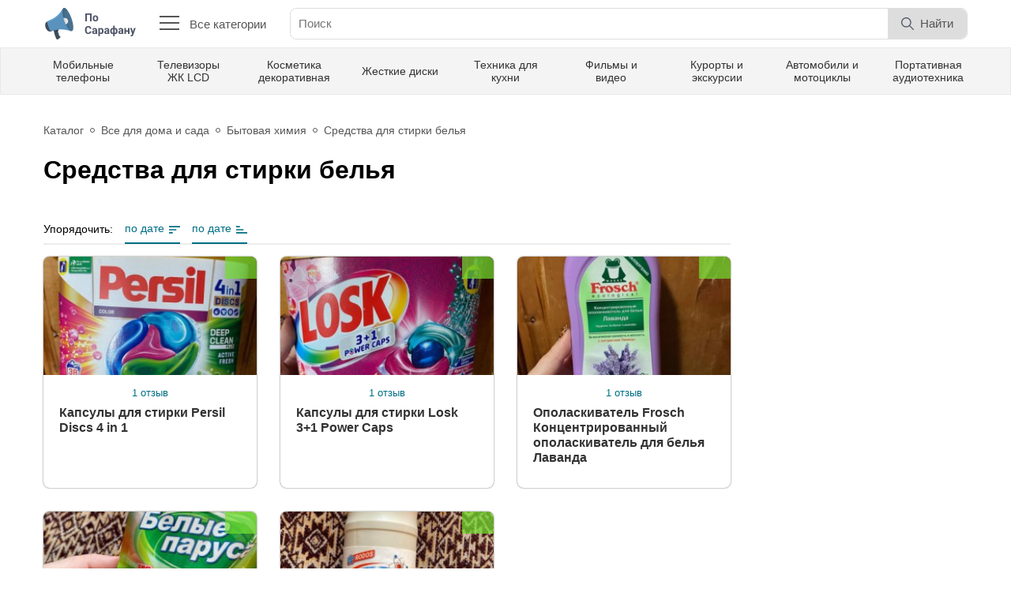

--- FILE ---
content_type: text/html; charset=UTF-8
request_url: https://posarafanu.ru/home/home_chimesry/linen_washing
body_size: 9091
content:
<!DOCTYPE html>
<html lang="ru">

<head>
<meta charset="UTF-8">
<title>Средства для стирки белья - отзывы и обзоры. Раздел: Бытовая химия</title>
<meta name="description" content="Средства для стирки белья - актуальные и лучшие отзывы в разделе: Бытовая химия">
<meta name="csrf-param" content="_csrf-posarafanu">
<meta name="csrf-token" content="242lRfBYhYVuegRERM3flbdnXH-ycZegVJDXTQFvJ5Gh2893tzHo1z4xR3B8qYe4h1EDF8dE8sokxJUhQFhQpw==">
<meta name="viewport" content="width=device-width, initial-scale=1">
<meta name="MobileOptimized" content="320">
<meta name="apple-mobile-web-app-capable" content="yes" />
<meta name="robots" content="all" />
<meta http-equiv="X-UA-Compatible" content="IE=edge">
<meta http-equiv="cleartype" content="on">
<meta http-equiv="content-language" content="ru">
<link rel="shortcut icon" href="/favicon.ico" type="image/x-icon" />
<link rel="apple-touch-icon" sizes="180x180" href="resources/img/favicon/apple-touch-icon.png">
<link rel="icon" type="image/png" sizes="32x32" href="/resources/img/favicon/favicon-32x32.png">
<link rel="icon" type="image/png" sizes="16x16" href="/resources/img/favicon/favicon-16x16.png">
<link rel="manifest" href="/site.webmanifest">
<link rel="mask-icon" href="/resources/img/favicon/safari-pinned-tab.svg" color="#5bbad5">
<meta name="msapplication-TileColor" content="#da532c">
<meta name="theme-color" content="#ffffff">
<link href="/resources/css/style.css" rel="stylesheet" />
<link href="/vendors/lightbox/css/lightbox.min.css" rel="stylesheet" />
<link rel="preconnect" href="https://fonts.gstatic.com">
<link rel="preload" as="font" href="https://fonts.googleapis.com/css2?family=Roboto:wght@400;700&display=swap" />
    
    
</head>

<body class="body">
  <div class="mobile-menu" id="mobile-menu">
	<ul class="mobile-menu__container">
  <li class="mobile-menu__li-first">
		<a href="/" class="logo" title="По сарафану">
		  <img src="/resources/img/logo.svg" alt="ПоСарафану">
		</a>
		<a href="javascript:void(0);" class="mobile-menu__close-menu"  onclick="closeNav()" title="Закрыть меню">
		  <img src="/resources/img/cancel.svg" class="close-menu__icon" alt="Закрыть меню">
		</a>
  </li>
  	  <li>
			<a href="/auto" class="mobile-menu__link">Авто и мото</a>
	  </li>
  	  <li>
			<a href="/in_town" class="mobile-menu__link">В городе</a>
	  </li>
  	  <li>
			<a href="/home" class="mobile-menu__link">Все для дома и сада</a>
	  </li>
  	  <li>
			<a href="/kids" class="mobile-menu__link">Дети и родители</a>
	  </li>
  	  <li>
			<a href="/animals" class="mobile-menu__link">Животные и комнатные растения</a>
	  </li>
  	  <li>
			<a href="/games" class="mobile-menu__link">Игры</a>
	  </li>
  	  <li>
			<a href="/internet" class="mobile-menu__link">Интернет и сайты</a>
	  </li>
  	  <li>
			<a href="/paper_media" class="mobile-menu__link">Книги, журналы</a>
	  </li>
  	  <li>
			<a href="/computers" class="mobile-menu__link">Компьютеры и программы</a>
	  </li>
  	  <li>
			<a href="/health" class="mobile-menu__link">Красота и здоровье</a>
	  </li>
  	  <li>
			<a href="/clothes_and_footwear" class="mobile-menu__link">Одежда и обувь</a>
	  </li>
  	  <li>
			<a href="/gifts" class="mobile-menu__link">Подарки и сувениры</a>
	  </li>
  	  <li>
			<a href="/food" class="mobile-menu__link">Продукты питания</a>
	  </li>
  	  <li>
			<a href="/travel" class="mobile-menu__link">Путешествия и туризм</a>
	  </li>
  	  <li>
			<a href="/sport" class="mobile-menu__link">Спорт и активный отдых</a>
	  </li>
  	  <li>
			<a href="/technology" class="mobile-menu__link">Техника и оборудование</a>
	  </li>
  	  <li>
			<a href="/video_and_music" class="mobile-menu__link">Фильмы, видео и ТВ</a>
	  </li>
  </ul>  </div>
  <div class="body-container">
    <header class="header">
      <div class="wrapper header-info">
        <a href="/" class="header-info__logo">
          <img src="/resources/img/logo.svg" alt="ПоСарафану">
        </a>
        <button class="header-info__all-categories">
          <div class="all-categories__btn">
            <span></span>
            <span></span>
            <span></span>
            <span></span>
          </div>
          Все категории
        </button>
        <form action="" class="header-info__search">
          <input type="text" placeholder="Поиск" autocomplete="off" class="header-info__search-input">
          <div class="header-info__search-block-btn">
            <button type="submit" class="header-info__search-btn-search">
              <img src="/resources/img/search.svg" alt="Найти" class="header-search__search-icon">
              <p class="header-info__search-word-search">Найти</p>
            </button>
          </div>
        </form>
        <!-- <a href="#" class="header-info__give-feedback">
          Написать отзыв
        </a> -->
        <!--
        <button class="header-info__profile">
          <div class="header-info__profile-img">
            <img src="/resources/img/avatar-1.jpg" class="header-info__profile-avatar" alt="Name">
          </div>
          <div class="header-info__profile-info">
            <p class="header-info__profile-name">Александр Семизельников</p>
            <p class="header-info__profile-rating">Рейтинг: 4375</p>
          </div>
        </button>
  	  -->
        <button class="mobile-menu__btn" onclick="openNav()">
          <img src="/resources/img/mobile-menu.svg" alt="Открыть меню" class="mobile-menu__icon">
        </button>
      </div>
      <div class="header-menu">
        <div class="wrapper top-menu">
          <a href="/technology/communication/cellular_phones" class="top-menu__link">Мобильные телефоны</a><a href="/technology/video/lcd_tv" class="top-menu__link">Телевизоры ЖК LCD</a><a href="/health/cosmetics" class="top-menu__link">Косметика декоративная</a><a href="/computers/hardware/hdd" class="top-menu__link">Жесткие диски</a><a href="/appliances" class="top-menu__link">Техника для кухни</a><a href="/movies" class="top-menu__link">Фильмы и видео</a><a href="/travel/destinations" class="top-menu__link">Курорты и экскурсии</a><a href="/auto" class="top-menu__link">Автомобили и мотоциклы</a><a href="/technology/portable_audio" class="top-menu__link">Портативная аудиотехника</a>        </div>
      </div>
      <div class="all-categories">
        <div class="wrapper">
          <div class="all-categories__content">
            <div class="all-categories__categories">
                        <div data-id=1 class="all-categories__link">Авто и мото</div>
                    <div data-id=70 class="all-categories__link">В городе</div>
                    <div data-id=240 class="all-categories__link">Все для дома и сада</div>
                    <div data-id=355 class="all-categories__link">Дети и родители</div>
                    <div data-id=415 class="all-categories__link">Животные и комнатные растения</div>
                    <div data-id=444 class="all-categories__link">Игры</div>
                    <div data-id=463 class="all-categories__link">Интернет и сайты</div>
                    <div data-id=515 class="all-categories__link">Книги, журналы</div>
                    <div data-id=556 class="all-categories__link">Компьютеры и программы</div>
                    <div data-id=632 class="all-categories__link">Красота и здоровье</div>
                    <div data-id=827 class="all-categories__link">Одежда и обувь</div>
                    <div data-id=919 class="all-categories__link">Подарки и сувениры</div>
                    <div data-id=940 class="all-categories__link">Продукты питания</div>
                    <div data-id=1096 class="all-categories__link">Путешествия и туризм</div>
                    <div data-id=1529 class="all-categories__link">Спорт и активный отдых</div>
                    <div data-id=1613 class="all-categories__link">Техника и оборудование</div>
                    <div data-id=1840 class="all-categories__link">Фильмы, видео и ТВ</div>
    </div>
        <div class="all-categories__subcategories subcategories" data-root="1" >
                    <div class="subcategories__item">
                <a href="/auto/tehnicheckye_zhidkosty_i_avtohim" class="subcategories__title">Автохимия и масла</a>
                <div class="subcategories__list">
                                            
                            <a href="/auto/tehnicheckye_zhidkosty_i_avtohim/auto_chemical_engine_oil" class="subcategories__link">Моторные масла</a>
                        
                                            
                            <a href="/auto/tehnicheckye_zhidkosty_i_avtohim/auto_chemical_other" class="subcategories__link">Разное</a>
                        
                                    </div>
            </div>
                    <div class="subcategories__item">
                <a href="/auto/auto_accessories" class="subcategories__title">Аксессуары для авто</a>
                <div class="subcategories__list">
                                            
                            <a href="/auto/auto_accessories/auto_accessories_pumps" class="subcategories__link">Компрессоры и насосы</a>
                        
                                            
                            <a href="/auto/auto_accessories/auto_accessories_other" class="subcategories__link">Разное</a>
                        
                                    </div>
            </div>
                    <div class="subcategories__item">
                <a href="/auto/motor_car" class="subcategories__title">Легковые авто</a>
                <div class="subcategories__list">
                                            
                            <a href="/auto/motor_car/off-road" class="subcategories__link">Внедорожник</a>
                        
                                            
                            <a href="/auto/motor_car/crossover" class="subcategories__link">Кроссовер</a>
                        
                                            
                            <a href="/auto/motor_car/minivans" class="subcategories__link">Минивэн</a>
                        
                                            
                            <a href="/auto/motor_car/sedan" class="subcategories__link">Седан</a>
                        
                                            
                            <a href="/auto/motor_car/hatchback" class="subcategories__link">Хэтчбек</a>
                        
                                    </div>
            </div>
                    <div class="subcategories__item">
                <a href="/auto/tires_and_wheels" class="subcategories__title">Шины и диски</a>
                <div class="subcategories__list">
                                            
                            <a href="/auto/tires_and_wheels/tires" class="subcategories__link">Автомобильные шины</a>
                        
                                    </div>
            </div>
                    <div class="subcategories__item">
                <a href="/auto/auto_electronics" class="subcategories__title">Электроника для авто</a>
                <div class="subcategories__list">
                                            
                            <a href="/auto/auto_electronics/audio_for_car" class="subcategories__link">Автомагнитолы и акустика</a>
                        
                                            
                            <a href="/auto/auto_electronics/auto_antiradars" class="subcategories__link">Автомобильные радар-детекторы</a>
                        
                                            
                            <a href="/auto/auto_electronics/auto_dvr" class="subcategories__link">Видеорегистраторы</a>
                        
                                            
                            <a href="/auto/auto_electronics/auto_electronics_other" class="subcategories__link">Разное</a>
                        
                                    </div>
            </div>
            </div>
        <div class="all-categories__subcategories subcategories" data-root="70"  style='display: none;'>
                    <div class="subcategories__item">
                <a href="/in_town/companies" class="subcategories__title">Компании и предприятия</a>
                <div class="subcategories__list">
                                            
                            <a href="/in_town/companies/city_company_other" class="subcategories__link">Разное</a>
                        
                                    </div>
            </div>
                    <div class="subcategories__item">
                <a href="/in_town/public_catering_places" class="subcategories__title">Рестораны, бары, кафе</a>
                <div class="subcategories__list">
                                            
                            <a href="/in_town/public_catering_places/cafe" class="subcategories__link">Кафе</a>
                        
                                    </div>
            </div>
            </div>
        <div class="all-categories__subcategories subcategories" data-root="240"  style='display: none;'>
                    <div class="subcategories__item">
                <a href="/home/control_insect_and_rodent" class="subcategories__title">Борьба с насекомыми и грызунами</a>
                <div class="subcategories__list">
                                            
                            <a href="/home/control_insect_and_rodent/means_for_insect" class="subcategories__link">Средства уничтожения насекомых</a>
                        
                                    </div>
            </div>
                    <div class="subcategories__item">
                <a href="/home/home_chimesry" class="subcategories__title">Бытовая химия</a>
                <div class="subcategories__list">
                                            
                            <a href="/home/home_chimesry/tableware_clear" class="subcategories__link">Для мытья посуды</a>
                        
                                            
                            <a href="/home/home_chimesry/linen_washing" class="subcategories__link">Средства для стирки белья</a>
                        
                                            
                            <a href="/home/home_chimesry/clears" class="subcategories__link">Чистящие средства</a>
                        
                                    </div>
            </div>
                    <div class="subcategories__item">
                <a href="/home/bedclothes" class="subcategories__title">Домашний текстиль</a>
                <div class="subcategories__list">
                                            
                            <a href="/home/bedclothes/pows_home" class="subcategories__link">Подушки</a>
                        
                                    </div>
            </div>
                    <div class="subcategories__item">
                <a href="/home/cleaning_accessories" class="subcategories__title">Принадлежности для уборки</a>
                <div class="subcategories__list">
                                    </div>
            </div>
            </div>
        <div class="all-categories__subcategories subcategories" data-root="355"  style='display: none;'>
                    <div class="subcategories__item">
                <a href="/kids/toys" class="subcategories__title">Игрушки</a>
                <div class="subcategories__list">
                                            
                            <a href="/kids/toys/rc_toys" class="subcategories__link">Радиоуправляемые игрушки</a>
                        
                                    </div>
            </div>
                    <div class="subcategories__item">
                <a href="/kids/children_hygiene" class="subcategories__title">Средства гигиены</a>
                <div class="subcategories__list">
                                            
                            <a href="/kids/children_hygiene/baby_shampoo" class="subcategories__link">Уход за волосами</a>
                        
                                            
                            <a href="/kids/children_hygiene/baby_body_care" class="subcategories__link">Уход за телом</a>
                        
                                    </div>
            </div>
            </div>
        <div class="all-categories__subcategories subcategories" data-root="415"  style='display: none;'>
                    <div class="subcategories__item">
                <a href="/animals/home_animals" class="subcategories__title">Домашние животные</a>
                <div class="subcategories__list">
                                            
                            <a href="/animals/home_animals/cats" class="subcategories__link">Кошки</a>
                        
                                            
                            <a href="/animals/home_animals/pets_dogs" class="subcategories__link">Собаки</a>
                        
                                    </div>
            </div>
                    <div class="subcategories__item">
                <a href="/animals/animal_food" class="subcategories__title">Корм для животных</a>
                <div class="subcategories__list">
                                            
                            <a href="/animals/animal_food/food_for_cats" class="subcategories__link">Корм для кошек</a>
                        
                                    </div>
            </div>
            </div>
        <div class="all-categories__subcategories subcategories" data-root="444"  style='display: none;'>
                    <div class="subcategories__item">
                <a href="/games/game_consoles" class="subcategories__title">Игровые приставки</a>
                <div class="subcategories__list">
                                    </div>
            </div>
                    <div class="subcategories__item">
                <a href="/games/sony_playstation_4_games" class="subcategories__title">Игры для Sony PlayStation 4</a>
                <div class="subcategories__list">
                                    </div>
            </div>
                    <div class="subcategories__item">
                <a href="/games/sony_playstation_5_games" class="subcategories__title">Игры для Sony PlayStation 5</a>
                <div class="subcategories__list">
                                    </div>
            </div>
                    <div class="subcategories__item">
                <a href="/games/xbox_games" class="subcategories__title">Игры для Xbox</a>
                <div class="subcategories__list">
                                    </div>
            </div>
                    <div class="subcategories__item">
                <a href="/games/games_for_phones" class="subcategories__title">Игры для телефонов</a>
                <div class="subcategories__list">
                                    </div>
            </div>
                    <div class="subcategories__item">
                <a href="/games/computer_games" class="subcategories__title">Компьютерные игры</a>
                <div class="subcategories__list">
                                    </div>
            </div>
            </div>
        <div class="all-categories__subcategories subcategories" data-root="463"  style='display: none;'>
                    <div class="subcategories__item">
                <a href="/internet/online_shops" class="subcategories__title">Интернет-магазины</a>
                <div class="subcategories__list">
                                            
                            <a href="/internet/online_shops/online_home_appliances_shops" class="subcategories__link">Бытовая техника и электроника</a>
                        
                                            
                            <a href="/internet/online_shops/online_hypermarkets" class="subcategories__link">Гипермаркеты</a>
                        
                                            
                            <a href="/internet/online_shops/online_books_shop" class="subcategories__link">Книги и печатная продукция</a>
                        
                                            
                            <a href="/internet/online_shops/online_cosmetic_shops" class="subcategories__link">Косметика и парфюмерия</a>
                        
                                            
                            <a href="/internet/online_shops/online_clothing_shops" class="subcategories__link">Одежда и обувь</a>
                        
                                    </div>
            </div>
                    <div class="subcategories__item">
                <a href="/internet/web-services_online" class="subcategories__title">Онлайн-сервисы</a>
                <div class="subcategories__list">
                                            
                            <a href="/internet/web-services_online/browser_games" class="subcategories__link">Браузерные игры</a>
                        
                                            
                            <a href="/internet/web-services_online/buking_site" class="subcategories__link">Бронирование</a>
                        
                                            
                            <a href="/internet/web-services_online/online_earnings" class="subcategories__link">Заработок в сети</a>
                        
                                            
                            <a href="/internet/web-services_online/game_sites" class="subcategories__link">Игровые сайты</a>
                        
                                            
                            <a href="/internet/web-services_online/help_for_students" class="subcategories__link">Помощь школьникам и студентам</a>
                        
                                            
                            <a href="/internet/web-services_online/internet_online_other" class="subcategories__link">Разное</a>
                        
                                            
                            <a href="/internet/web-services_online/library_sites" class="subcategories__link">Сайты-библиотеки</a>
                        
                                            
                            <a href="/internet/web-services_online/social_media" class="subcategories__link">Социальные сети</a>
                        
                                    </div>
            </div>
            </div>
        <div class="all-categories__subcategories subcategories" data-root="515"  style='display: none;'>
                    <div class="subcategories__item">
                <a href="/paper_media/audiobooks" class="subcategories__title">Аудиокниги</a>
                <div class="subcategories__list">
                                            
                            <a href="/paper_media/audiobooks/fiction_audiobooks" class="subcategories__link">Художественная литература</a>
                        
                                    </div>
            </div>
                    <div class="subcategories__item">
                <a href="/paper_media/books" class="subcategories__title">Книги</a>
                <div class="subcategories__list">
                                            
                            <a href="/paper_media/books/fiction_books" class="subcategories__link">Художественная литература</a>
                        
                                    </div>
            </div>
            </div>
        <div class="all-categories__subcategories subcategories" data-root="556"  style='display: none;'>
                    <div class="subcategories__item">
                <a href="/computers/computer_acoustics" class="subcategories__title">Акустика для компьютеров</a>
                <div class="subcategories__list">
                                            
                            <a href="/computers/computer_acoustics/headset_comp" class="subcategories__link">Наушники с микрофоном (стерео-гарнитура)</a>
                        
                                    </div>
            </div>
                    <div class="subcategories__item">
                <a href="/computers/hardware" class="subcategories__title">Комплектующие</a>
                <div class="subcategories__list">
                                            
                            <a href="/computers/hardware/video_cards" class="subcategories__link">Видеокарты</a>
                        
                                            
                            <a href="/computers/hardware/hdd" class="subcategories__link">Жесткие диски</a>
                        
                                            
                            <a href="/computers/hardware/computer_cases" class="subcategories__link">Корпуса</a>
                        
                                    </div>
            </div>
                    <div class="subcategories__item">
                <a href="/computers/keyboards" class="subcategories__title">Манипуляторы и клавиатуры</a>
                <div class="subcategories__list">
                                            
                            <a href="/computers/keyboards/graphic_tablets" class="subcategories__link">Графические планшеты</a>
                        
                                            
                            <a href="/computers/keyboards/computers_keyboards" class="subcategories__link">Клавиатуры и комплекты</a>
                        
                                            
                            <a href="/computers/keyboards/computer_mouses" class="subcategories__link">Манипуляторы мышь</a>
                        
                                    </div>
            </div>
                    <div class="subcategories__item">
                <a href="/computers/monitors" class="subcategories__title">Мониторы</a>
                <div class="subcategories__list">
                                            
                            <a href="/computers/monitors/lcd_monitors" class="subcategories__link">LCD-мониторы</a>
                        
                                    </div>
            </div>
                    <div class="subcategories__item">
                <a href="/computers/desctops" class="subcategories__title">Настольные компьютеры</a>
                <div class="subcategories__list">
                                    </div>
            </div>
                    <div class="subcategories__item">
                <a href="/computers/notebooks" class="subcategories__title">Ноутбуки</a>
                <div class="subcategories__list">
                                    </div>
            </div>
                    <div class="subcategories__item">
                <a href="/computers/tablet_pc" class="subcategories__title">Планшетные ПК</a>
                <div class="subcategories__list">
                                    </div>
            </div>
                    <div class="subcategories__item">
                <a href="/computers/printers" class="subcategories__title">Принтеры и МФУ</a>
                <div class="subcategories__list">
                                            
                            <a href="/computers/printers/ink_printers" class="subcategories__link">Струйные принтеры</a>
                        
                                    </div>
            </div>
                    <div class="subcategories__item">
                <a href="/computers/software" class="subcategories__title">Программное обеспечение</a>
                <div class="subcategories__list">
                                            
                            <a href="/computers/software/crossplatform_soft" class="subcategories__link">Кроссплатформенное ПО</a>
                        
                                            
                            <a href="/computers/software/android_soft" class="subcategories__link">Программы для Android</a>
                        
                                    </div>
            </div>
                    <div class="subcategories__item">
                <a href="/computers/network" class="subcategories__title">Сетевое оборудование</a>
                <div class="subcategories__list">
                                            
                            <a href="/computers/network/wifi_routers" class="subcategories__link">Wi-Fi оборудование</a>
                        
                                    </div>
            </div>
                    <div class="subcategories__item">
                <a href="/computers/ebook_readers" class="subcategories__title">Электронные книги</a>
                <div class="subcategories__list">
                                    </div>
            </div>
            </div>
        <div class="all-categories__subcategories subcategories" data-root="632"  style='display: none;'>
                    <div class="subcategories__item">
                <a href="/health/alternative_medicine" class="subcategories__title">Альтернативная медицина</a>
                <div class="subcategories__list">
                                            
                            <a href="/health/alternative_medicine/bady" class="subcategories__link">БАДы</a>
                        
                                            
                            <a href="/health/alternative_medicine/homeopathic_medicines" class="subcategories__link">Гомеопатические препараты</a>
                        
                                            
                            <a href="/health/alternative_medicine/health_alternate_meds_other" class="subcategories__link">Разное</a>
                        
                                    </div>
            </div>
                    <div class="subcategories__item">
                <a href="/health/cosmetics" class="subcategories__title">Косметика декоративная</a>
                <div class="subcategories__list">
                                            
                            <a href="/health/cosmetics/lip_gloss" class="subcategories__link">Блеск для губ</a>
                        
                                            
                            <a href="/health/cosmetics/gels_and_waxes_for_eyebrows" class="subcategories__link">Гели и воск для бровей</a>
                        
                                            
                            <a href="/health/cosmetics/lipstick" class="subcategories__link">Губная помада</a>
                        
                                            
                            <a href="/health/cosmetics/nail_polishes" class="subcategories__link">Лаки для ногтей</a>
                        
                                            
                            <a href="/health/cosmetics/eyeliner" class="subcategories__link">Подводка для глаз</a>
                        
                                            
                            <a href="/health/cosmetics/cosmetic_powders" class="subcategories__link">Пудры</a>
                        
                                            
                            <a href="/health/cosmetics/female_cosmetics" class="subcategories__link">Разное</a>
                        
                                            
                            <a href="/health/cosmetics/fixing_hair_means" class="subcategories__link">Средства для укладки волос</a>
                        
                                            
                            <a href="/health/cosmetics/shadows_ever_t" class="subcategories__link">Тени</a>
                        
                                            
                            <a href="/health/cosmetics/tone_creams" class="subcategories__link">Тональные кремы и корректоры</a>
                        
                                            
                            <a href="/health/cosmetics/mascara" class="subcategories__link">Тушь</a>
                        
                                    </div>
            </div>
                    <div class="subcategories__item">
                <a href="/health/caring_cosmetics" class="subcategories__title">Косметика ухаживающая</a>
                <div class="subcategories__list">
                                            
                            <a href="/health/caring_cosmetics/hair_rinse" class="subcategories__link">Бальзамы-ополаскиватели для волос</a>
                        
                                            
                            <a href="/health/caring_cosmetics/body_gels" class="subcategories__link">Гели для душа</a>
                        
                                            
                            <a href="/health/caring_cosmetics/face_creams" class="subcategories__link">Кремы для лица</a>
                        
                                            
                            <a href="/health/caring_cosmetics/foot_creams" class="subcategories__link">Кремы для ног</a>
                        
                                            
                            <a href="/health/caring_cosmetics/cream_for_hand" class="subcategories__link">Кремы для рук</a>
                        
                                            
                            <a href="/health/caring_cosmetics/means_of_wrinkles" class="subcategories__link">Кремы и маски от морщин</a>
                        
                                            
                            <a href="/health/caring_cosmetics/cream_for_body" class="subcategories__link">Кремы и молочко для тела</a>
                        
                                            
                            <a href="/health/caring_cosmetics/eye_cream" class="subcategories__link">Кремы, гели для век и кожи вокруг глаз</a>
                        
                                            
                            <a href="/health/caring_cosmetics/oils_for_body" class="subcategories__link">Лосьоны и масла для тела</a>
                        
                                            
                            <a href="/health/caring_cosmetics/faces_masks" class="subcategories__link">Маски для лица</a>
                        
                                            
                            <a href="/health/caring_cosmetics/face_lotions" class="subcategories__link">Молочко и лосьоны для лица</a>
                        
                                            
                            <a href="/health/caring_cosmetics/body_scrubs" class="subcategories__link">Скрабы для тела</a>
                        
                                            
                            <a href="/health/caring_cosmetics/scra_pilling_face" class="subcategories__link">Скрабы и пилинг</a>
                        
                                            
                            <a href="/health/caring_cosmetics/sprays_for_face" class="subcategories__link">Спреи для лица</a>
                        
                                            
                            <a href="/health/caring_cosmetics/makeup_remover" class="subcategories__link">Средства для снятия макияжа</a>
                        
                                            
                            <a href="/health/caring_cosmetics/umivalki" class="subcategories__link">Средства для умывания</a>
                        
                                            
                            <a href="/health/caring_cosmetics/serum_for_hair" class="subcategories__link">Сыворотки для волос</a>
                        
                                            
                            <a href="/health/caring_cosmetics/shampoo" class="subcategories__link">Шампунь</a>
                        
                                    </div>
            </div>
                    <div class="subcategories__item">
                <a href="/health/cosmetic_equipment" class="subcategories__title">Косметические принадлежности</a>
                <div class="subcategories__list">
                                            
                            <a href="/health/cosmetic_equipment/makeup_bag" class="subcategories__link">Косметички и бьюти-кейсы</a>
                        
                                    </div>
            </div>
                    <div class="subcategories__item">
                <a href="/health/medicines" class="subcategories__title">Лекарственные средства</a>
                <div class="subcategories__list">
                                            
                            <a href="/health/medicines/venotonic_funds" class="subcategories__link">Венотонизирующие средства</a>
                        
                                            
                            <a href="/health/medicines/vitamins_far" class="subcategories__link">Витамины и микроэлементы</a>
                        
                                            
                            <a href="/health/medicines/kapli" class="subcategories__link">Капли</a>
                        
                                            
                            <a href="/health/medicines/free_pain" class="subcategories__link">Обезболивающие</a>
                        
                                            
                            <a href="/health/medicines/drugs_for_joints" class="subcategories__link">Препараты для связок и суставов</a>
                        
                                            
                            <a href="/health/medicines/antivirus_medicine" class="subcategories__link">Противовирусные препараты</a>
                        
                                            
                            <a href="/health/medicines/anticonvulsants" class="subcategories__link">Противосудорожные препараты</a>
                        
                                            
                            <a href="/health/medicines/medicines_other" class="subcategories__link">Разное</a>
                        
                                            
                            <a href="/health/medicines/soporifics" class="subcategories__link">Снотворные и успокаивающие препараты</a>
                        
                                            
                            <a href="/health/medicines/means_of_acne_pimples" class="subcategories__link">Средства от угрей и прыщей</a>
                        
                                    </div>
            </div>
                    <div class="subcategories__item">
                <a href="/health/treatment_methods" class="subcategories__title">Методы лечения и операции</a>
                <div class="subcategories__list">
                                            
                            <a href="/health/treatment_methods/covid-19" class="subcategories__link">Коронавирус COVID-19</a>
                        
                                    </div>
            </div>
                    <div class="subcategories__item">
                <a href="/health/fragrance" class="subcategories__title">Парфюмерия и дезодоранты</a>
                <div class="subcategories__list">
                                            
                            <a href="/health/fragrance/desodorants" class="subcategories__link">Дезодоранты и антиперспиранты</a>
                        
                                            
                            <a href="/health/fragrance/female_perfume" class="subcategories__link">Женский парфюм</a>
                        
                                            
                            <a href="/health/fragrance/male_perfume" class="subcategories__link">Мужской парфюм</a>
                        
                                    </div>
            </div>
                    <div class="subcategories__item">
                <a href="/health/hygiene" class="subcategories__title">Средства гигиены</a>
                <div class="subcategories__list">
                                            
                            <a href="/health/hygiene/wadded_sticks" class="subcategories__link">Ватные палочки и диски</a>
                        
                                            
                            <a href="/health/hygiene/toothpaste" class="subcategories__link">Зубная паста</a>
                        
                                            
                            <a href="/health/hygiene/dental_floss" class="subcategories__link">Зубные нити, зубочистки</a>
                        
                                            
                            <a href="/health/hygiene/toothbrushes" class="subcategories__link">Зубные щетки</a>
                        
                                            
                            <a href="/health/hygiene/intime_soap" class="subcategories__link">Мыло</a>
                        
                                            
                            <a href="/health/hygiene/rinse_mouth" class="subcategories__link">Ополаскиватели для рта</a>
                        
                                            
                            <a href="/health/hygiene/intimate_hygiene_products" class="subcategories__link">Средства для интимной гигиены</a>
                        
                                    </div>
            </div>
                    <div class="subcategories__item">
                <a href="/health/growing_thin" class="subcategories__title">Средства для похудения</a>
                <div class="subcategories__list">
                                            
                            <a href="/health/growing_thin/anti-cellulite" class="subcategories__link">Антицеллюлитные средства</a>
                        
                                    </div>
            </div>
                    <div class="subcategories__item">
                <a href="/health/contraceptives" class="subcategories__title">Средства контрацепции</a>
                <div class="subcategories__list">
                                            
                            <a href="/health/contraceptives/hormonal_contraceptives" class="subcategories__link">Гормональные контрацептивы</a>
                        
                                    </div>
            </div>
                    <div class="subcategories__item">
                <a href="/health/personal_appliances" class="subcategories__title">Бытовая техника для индивидуального ухода</a>
                <div class="subcategories__list">
                                            
                            <a href="/health/personal_appliances/floor_scales" class="subcategories__link">Весы напольные</a>
                        
                                            
                            <a href="/health/personal_appliances/oral_irrigators" class="subcategories__link">Ирригаторы полости рта</a>
                        
                                            
                            <a href="/health/personal_appliances/tech_individual_manicure" class="subcategories__link">Оборудование для маникюра и педикюра</a>
                        
                                            
                            <a href="/health/personal_appliances/hairdryers" class="subcategories__link">Фены, плойки, щипцы для волос</a>
                        
                                    </div>
            </div>
            </div>
        <div class="all-categories__subcategories subcategories" data-root="827"  style='display: none;'>
                    <div class="subcategories__item">
                <a href="/clothes_and_footwear/clothing_accessories" class="subcategories__title">Аксессуары</a>
                <div class="subcategories__list">
                                            
                            <a href="/clothes_and_footwear/clothing_accessories/woman_handbags" class="subcategories__link">Женские сумки</a>
                        
                                            
                            <a href="/clothes_and_footwear/clothing_accessories/clothing_accessories_wallet" class="subcategories__link">Кошельки и портмоне</a>
                        
                                    </div>
            </div>
                    <div class="subcategories__item">
                <a href="/clothes_and_footwear/clothing_female" class="subcategories__title">Одежда женская</a>
                <div class="subcategories__list">
                                            
                            <a href="/clothes_and_footwear/clothing_female/female_pantyhose" class="subcategories__link">Колготки, чулки, носки женские</a>
                        
                                    </div>
            </div>
            </div>
        <div class="all-categories__subcategories subcategories" data-root="919"  style='display: none;'>
                    <div class="subcategories__item">
                <a href="/gifts/tobacco" class="subcategories__title">Табачные изделия</a>
                <div class="subcategories__list">
                                            
                            <a href="/gifts/tobacco/hookahs" class="subcategories__link">Кальяны, бонги, трубки</a>
                        
                                            
                            <a href="/gifts/tobacco/electronic_cigarette" class="subcategories__link">Электронные сигареты</a>
                        
                                    </div>
            </div>
                    <div class="subcategories__item">
                <a href="/gifts/watches" class="subcategories__title">Часы</a>
                <div class="subcategories__list">
                                    </div>
            </div>
            </div>
        <div class="all-categories__subcategories subcategories" data-root="940"  style='display: none;'>
                    <div class="subcategories__item">
                <a href="/food/desserts" class="subcategories__title">Десерты</a>
                <div class="subcategories__list">
                                            
                            <a href="/food/desserts/candy" class="subcategories__link">Конфеты</a>
                        
                                    </div>
            </div>
                    <div class="subcategories__item">
                <a href="/food/children_food" class="subcategories__title">Детское питание</a>
                <div class="subcategories__list">
                                            
                            <a href="/food/children_food/detskie_kashi" class="subcategories__link">Каши</a>
                        
                                    </div>
            </div>
                    <div class="subcategories__item">
                <a href="/food/conservi" class="subcategories__title">Консервы</a>
                <div class="subcategories__list">
                                            
                            <a href="/food/conservi/food_canned_vegetables" class="subcategories__link">Овощные</a>
                        
                                            
                            <a href="/food/conservi/canned_olives" class="subcategories__link">Оливы</a>
                        
                                    </div>
            </div>
                    <div class="subcategories__item">
                <a href="/food/drinks" class="subcategories__title">Напитки</a>
                <div class="subcategories__list">
                                            
                            <a href="/food/drinks/soda_water" class="subcategories__link">Газированные воды</a>
                        
                                            
                            <a href="/food/drinks/cocoa_and_hot_chocolate" class="subcategories__link">Какао и горячий шоколад</a>
                        
                                            
                            <a href="/food/drinks/tea" class="subcategories__link">Чай</a>
                        
                                    </div>
            </div>
                    <div class="subcategories__item">
                <a href="/food/condiments_and_spices" class="subcategories__title">Приправы и специи</a>
                <div class="subcategories__list">
                                    </div>
            </div>
                    <div class="subcategories__item">
                <a href="/food/vegetable_oils" class="subcategories__title">Растительные масла</a>
                <div class="subcategories__list">
                                            
                            <a href="/food/vegetable_oils/sunflower_oil" class="subcategories__link">Подсолнечное масло</a>
                        
                                    </div>
            </div>
            </div>
        <div class="all-categories__subcategories subcategories" data-root="1096"  style='display: none;'>
                    <div class="subcategories__item">
                <a href="/travel/travel_agency" class="subcategories__title">Агентства и компании</a>
                <div class="subcategories__list">
                                            
                            <a href="/travel/travel_agency/airlines" class="subcategories__link">Авиакомпании</a>
                        
                                    </div>
            </div>
                    <div class="subcategories__item">
                <a href="/travel/campings" class="subcategories__title">Кемпинги, туристические базы отдыха</a>
                <div class="subcategories__list">
                                            
                            <a href="/travel/campings/camping_belarus" class="subcategories__link">Беларусь</a>
                        
                                            
                            <a href="/travel/campings/camping_russia" class="subcategories__link">Россия</a>
                        
                                    </div>
            </div>
                    <div class="subcategories__item">
                <a href="/travel/destinations" class="subcategories__title">Курорты и экскурсии</a>
                <div class="subcategories__list">
                                            
                            <a href="/travel/destinations/austria" class="subcategories__link">Австрия</a>
                        
                                            
                            <a href="/travel/destinations/united_kingdom" class="subcategories__link">Великобритания</a>
                        
                                            
                            <a href="/travel/destinations/vietnam" class="subcategories__link">Вьетнам</a>
                        
                                            
                            <a href="/travel/destinations/germany" class="subcategories__link">Германия</a>
                        
                                            
                            <a href="/travel/destinations/greece" class="subcategories__link">Греция</a>
                        
                                            
                            <a href="/travel/destinations/georgia" class="subcategories__link">Грузия</a>
                        
                                            
                            <a href="/travel/destinations/egypt" class="subcategories__link">Египет</a>
                        
                                            
                            <a href="/travel/destinations/israel" class="subcategories__link">Израиль</a>
                        
                                            
                            <a href="/travel/destinations/india" class="subcategories__link">Индия</a>
                        
                                            
                            <a href="/travel/destinations/indonesia" class="subcategories__link">Индонезия</a>
                        
                                            
                            <a href="/travel/destinations/spain" class="subcategories__link">Испания</a>
                        
                                            
                            <a href="/travel/destinations/italy" class="subcategories__link">Италия</a>
                        
                                            
                            <a href="/travel/destinations/kirgizia" class="subcategories__link">Киргизия</a>
                        
                                            
                            <a href="/travel/destinations/chine" class="subcategories__link">Китай</a>
                        
                                            
                            <a href="/travel/destinations/monako" class="subcategories__link">Монако</a>
                        
                                            
                            <a href="/travel/destinations/portugal" class="subcategories__link">Португалия</a>
                        
                                            
                            <a href="/travel/destinations/russia" class="subcategories__link">Россия</a>
                        
                                            
                            <a href="/travel/destinations/romania" class="subcategories__link">Румыния</a>
                        
                                            
                            <a href="/travel/destinations/usa" class="subcategories__link">США</a>
                        
                                            
                            <a href="/travel/destinations/thailand" class="subcategories__link">Таиланд</a>
                        
                                            
                            <a href="/travel/destinations/tanzania" class="subcategories__link">Танзания</a>
                        
                                            
                            <a href="/travel/destinations/tunis_country" class="subcategories__link">Тунис</a>
                        
                                            
                            <a href="/travel/destinations/turkey" class="subcategories__link">Турция</a>
                        
                                            
                            <a href="/travel/destinations/ukraine" class="subcategories__link">Украина</a>
                        
                                            
                            <a href="/travel/destinations/france" class="subcategories__link">Франция</a>
                        
                                            
                            <a href="/travel/destinations/montenegro" class="subcategories__link">Черногория</a>
                        
                                            
                            <a href="/travel/destinations/switzerland" class="subcategories__link">Швейцария</a>
                        
                                    </div>
            </div>
                    <div class="subcategories__item">
                <a href="/travel/hotels" class="subcategories__title">Отели, гостиницы, санатории</a>
                <div class="subcategories__list">
                                            
                            <a href="/travel/hotels/greece_hotels" class="subcategories__link">Греция</a>
                        
                                            
                            <a href="/travel/hotels/egypt_hotels" class="subcategories__link">Египет</a>
                        
                                            
                            <a href="/travel/hotels/china_hotels" class="subcategories__link">Китай</a>
                        
                                            
                            <a href="/travel/hotels/ua_emirates_hotels" class="subcategories__link">ОАЭ</a>
                        
                                            
                            <a href="/travel/hotels/russia_hotels" class="subcategories__link">Россия</a>
                        
                                            
                            <a href="/travel/hotels/turkey_hotels" class="subcategories__link">Турция</a>
                        
                                            
                            <a href="/travel/hotels/ukraine_hotels" class="subcategories__link">Украина</a>
                        
                                    </div>
            </div>
            </div>
        <div class="all-categories__subcategories subcategories" data-root="1529"  style='display: none;'>
                    <div class="subcategories__item">
                <a href="/sport/sports_equipment" class="subcategories__title">Спортивное снаряжение и тренажеры</a>
                <div class="subcategories__list">
                                            
                            <a href="/sport/sports_equipment/fitness_accessories" class="subcategories__link">Аксессуары для фитнеса</a>
                        
                                    </div>
            </div>
                    <div class="subcategories__item">
                <a href="/sport/sport-transportations" class="subcategories__title">Спортивные средства передвижения</a>
                <div class="subcategories__list">
                                            
                            <a href="/sport/sport-transportations/sports_velo_scooters" class="subcategories__link">Самокаты</a>
                        
                                    </div>
            </div>
            </div>
        <div class="all-categories__subcategories subcategories" data-root="1613"  style='display: none;'>
                    <div class="subcategories__item">
                <a href="/technology/audio" class="subcategories__title">Аудио</a>
                <div class="subcategories__list">
                                            
                            <a href="/technology/audio/mp3-players" class="subcategories__link">MP3-плееры</a>
                        
                                            
                            <a href="/technology/audio/acoustic_audio" class="subcategories__link">Акустические системы</a>
                        
                                            
                            <a href="/technology/audio/microphones" class="subcategories__link">Микрофоны</a>
                        
                                            
                            <a href="/technology/audio/headphones" class="subcategories__link">Наушники</a>
                        
                                            
                            <a href="/technology/audio/audio_other" class="subcategories__link">Разное</a>
                        
                                            
                            <a href="/technology/audio/amplifiers_and_receivers" class="subcategories__link">Усилители и ресиверы</a>
                        
                                    </div>
            </div>
                    <div class="subcategories__item">
                <a href="/technology/appliances" class="subcategories__title">Бытовая техника для кухни</a>
                <div class="subcategories__list">
                                            
                            <a href="/technology/appliances/blenders" class="subcategories__link">Блендеры</a>
                        
                                            
                            <a href="/technology/appliances/ovens" class="subcategories__link">Духовки</a>
                        
                                            
                            <a href="/technology/appliances/coffee_makers" class="subcategories__link">Кофеварки</a>
                        
                                            
                            <a href="/technology/appliances/coffee_machines" class="subcategories__link">Кофемашины</a>
                        
                                            
                            <a href="/technology/appliances/microwave" class="subcategories__link">Микроволновые печи</a>
                        
                                            
                            <a href="/technology/appliances/ice_cream_makers" class="subcategories__link">Мороженицы</a>
                        
                                            
                            <a href="/technology/appliances/multicookings" class="subcategories__link">Мультиварки</a>
                        
                                            
                            <a href="/technology/appliances/gas_stoves" class="subcategories__link">Плиты газовые</a>
                        
                                            
                            <a href="/technology/appliances/electric_stoves" class="subcategories__link">Плиты электрические</a>
                        
                                            
                            <a href="/technology/appliances/dishwashers" class="subcategories__link">Посудомоечные машины</a>
                        
                                            
                            <a href="/technology/appliances/tech_kitchen_other" class="subcategories__link">Разное</a>
                        
                                            
                            <a href="/technology/appliances/juicers" class="subcategories__link">Соковыжималки</a>
                        
                                            
                            <a href="/technology/appliances/toaster" class="subcategories__link">Тостеры</a>
                        
                                            
                            <a href="/technology/appliances/refrigerators" class="subcategories__link">Холодильники и морозильные камеры</a>
                        
                                            
                            <a href="/technology/appliances/electric_kettles" class="subcategories__link">Электрические чайники и термопоты</a>
                        
                                            
                            <a href="/technology/appliances/electric_grill" class="subcategories__link">Электрогриль</a>
                        
                                    </div>
            </div>
                    <div class="subcategories__item">
                <a href="/technology/appliances_clothing" class="subcategories__title">Бытовая техника для одежды и обуви</a>
                <div class="subcategories__list">
                                            
                            <a href="/technology/appliances_clothing/remove_pellets_machines" class="subcategories__link">Машинки для удаления катышков</a>
                        
                                            
                            <a href="/technology/appliances_clothing/tech_for_wear_steamers" class="subcategories__link">Отпариватели</a>
                        
                                            
                            <a href="/technology/appliances_clothing/washer" class="subcategories__link">Стиральные машины</a>
                        
                                            
                            <a href="/technology/appliances_clothing/irons" class="subcategories__link">Утюги</a>
                        
                                    </div>
            </div>
                    <div class="subcategories__item">
                <a href="/technology/appliances_room" class="subcategories__title">Бытовая техника для помещений</a>
                <div class="subcategories__list">
                                            
                            <a href="/technology/appliances_room/ventilators" class="subcategories__link">Вентиляторы</a>
                        
                                            
                            <a href="/technology/appliances_room/conditioners" class="subcategories__link">Кондиционеры</a>
                        
                                            
                            <a href="/technology/appliances_room/gas_heating_boilers" class="subcategories__link">Котлы отопления газовые</a>
                        
                                            
                            <a href="/technology/appliances_room/heaters" class="subcategories__link">Обогреватели</a>
                        
                                            
                            <a href="/technology/appliances_room/air_cleaners_ionizers" class="subcategories__link">Очистители, увлажнители, ионизаторы воздуха</a>
                        
                                            
                            <a href="/technology/appliances_room/tech_home_technics_steambrush" class="subcategories__link">Пароочистители</a>
                        
                                            
                            <a href="/technology/appliances_room/vacuum" class="subcategories__link">Пылесосы</a>
                        
                                    </div>
            </div>
                    <div class="subcategories__item">
                <a href="/technology/video" class="subcategories__title">Видео</a>
                <div class="subcategories__list">
                                            
                            <a href="/technology/video/videocams" class="subcategories__link">Видеокамеры</a>
                        
                                            
                            <a href="/technology/video/proektory" class="subcategories__link">Проекторы</a>
                        
                                            
                            <a href="/technology/video/lcd_tv" class="subcategories__link">Телевизоры ЖК LCD</a>
                        
                                            
                            <a href="/technology/video/mobile_dvr" class="subcategories__link">Цифровые медиаплееры</a>
                        
                                    </div>
            </div>
                    <div class="subcategories__item">
                <a href="/technology/medical_equipment" class="subcategories__title">Медицинское оборудование</a>
                <div class="subcategories__list">
                                            
                            <a href="/technology/medical_equipment/inhalers" class="subcategories__link">Ингаляторы</a>
                        
                                    </div>
            </div>
                    <div class="subcategories__item">
                <a href="/technology/portable_audio" class="subcategories__title">Портативная аудиотехника</a>
                <div class="subcategories__list">
                                            
                            <a href="/technology/portable_audio/portable_audiocolumns" class="subcategories__link">Портативные аудиоколонки</a>
                        
                                    </div>
            </div>
                    <div class="subcategories__item">
                <a href="/technology/communication" class="subcategories__title">Средства связи</a>
                <div class="subcategories__list">
                                            
                            <a href="/technology/communication/ip_telephony" class="subcategories__link">IP-телефония</a>
                        
                                            
                            <a href="/technology/communication/cellular_phone_accessories" class="subcategories__link">Аксессуары к мобильным телефонам</a>
                        
                                            
                            <a href="/technology/communication/cellular_phones" class="subcategories__link">Мобильные телефоны и смартфоны</a>
                        
                                    </div>
            </div>
                    <div class="subcategories__item">
                <a href="/technology/photo" class="subcategories__title">Фото и оптика</a>
                <div class="subcategories__list">
                                            
                            <a href="/technology/photo/photo_lenses" class="subcategories__link">Объективы</a>
                        
                                            
                            <a href="/technology/photo/other_photo" class="subcategories__link">Разное</a>
                        
                                    </div>
            </div>
                    <div class="subcategories__item">
                <a href="/technology/pribors_el" class="subcategories__title">Электронные приборы</a>
                <div class="subcategories__list">
                                            
                            <a href="/technology/pribors_el/chargers" class="subcategories__link">Зарядные устройства</a>
                        
                                            
                            <a href="/technology/pribors_el/tech_electronics_other" class="subcategories__link">Разное</a>
                        
                                    </div>
            </div>
            </div>
        <div class="all-categories__subcategories subcategories" data-root="1840"  style='display: none;'>
                    <div class="subcategories__item">
                <a href="/video_and_music/movies" class="subcategories__title">Фильмы и видео</a>
                <div class="subcategories__list">
                                            
                            <a href="/video_and_music/movies/cartoons" class="subcategories__link">Мультфильмы</a>
                        
                                            
                            <a href="/video_and_music/movies/serials" class="subcategories__link">Сериалы</a>
                        
                                            
                            <a href="/video_and_music/movies/films" class="subcategories__link">Фильмы</a>
                        
                                    </div>
            </div>
            </div>
          </div>
        </div>
      </div>
    </header>
    <main class="main">
	
		
      <div class="main-container wrapper">
		           <div class="content">
            <section class="feedback-page">
    <div class="breadcrumbs">
        <div class="breadcrumbs__breadcrumbs">
            <a href="/" class="breadcrumbs__link">Каталог</a>
                                                        <a href="/home" class="breadcrumbs__link">Все для дома и сада</a>
                                            <a href="/home/home_chimesry" class="breadcrumbs__link">Бытовая химия</a>
                                            <a href="/home/home_chimesry/linen_washing" class="breadcrumbs__link">Средства для стирки белья</a>
                    </div>
        <div class="brebreadcrumbs__subscribe">
            <!-- <button class="subscribe__btn">Подписаться</button> -->
        </div>
    </div>
    <h1 class="__title">Средства для стирки белья</h1>
       <div class="all-categories-on-page">
        <div class="all-categories-on-page__content">
            <div class="all-categories-on-page__subcategories">
                
            </div>
        </div>
    </div>
    <div class="__tab-menu">
        <ul class="__tab-menu__content">
    <li class="__tab-menu__item">
        <button class="__tab-menu__btn" disabled="disabled">Упорядочить:</button>
    </li>
    <!-- <li class="__tab-menu__item">
        <button class="__tab-menu__btn __tab-menu__btn-active __tab-menu__more-to-less">по полезности</button>
    </li>
    <li class="__tab-menu__item">
        <button class="__tab-menu__btn __tab-menu__btn-active __tab-menu__less-to-more">по полезности</button>
    </li> -->
    <li class="__tab-menu__item">
        <a href="?sort=dateY" class="__tab-menu__btn __tab-menu__btn-active __tab-menu__more-to-less">по дате</a>
    </li>
    <li class="__tab-menu__item">
        <a href="?sort=dateN" class="__tab-menu__btn __tab-menu__btn-active __tab-menu__less-to-more">по дате</a>
    </li>
</ul>    </div>
</section>
<section class="best-feedback">
    <div class="feedback-tiles">
        
        <div class="feedback-tiles__card">
    <a href="/feedback/discs-4-in-1" class="feedback-tiles__photo-and-rating feedback-tile">
        <img src="/uploads/content/463/_thumbs/1.jpg" alt="Капсулы для стирки Persil Discs 4 in 1" class="feedback-tiles__photo feedback-tiles__img">
        <span class="feedback-tiles__rating feedback-tiles__rating_great"></span>
    </a>
    <div class="feedback-tiles__text">
        <a href="/feedback/discs-4-in-1" class="feedback-tiles__count-feedback">1 отзыв</a>
        <a href="/feedback/discs-4-in-1" class="feedback-tiles__title">Капсулы для стирки Persil Discs 4 in 1</a>
        <p class="feedback-tiles__description"></p>

        <!-- <div class="feedback__recommendations feedback__recomendation-2">
            <p class="feedback__recommendations-title">Рекомендуют:</p>
            <button class="feedback__like feedback__like-recommendations">2</button>
            <button class="feedback__dislike feedback__dislike-recommendations">1</button>
        </div> -->

    </div>
</div><div class="feedback-tiles__card">
    <a href="/feedback/31-power-caps" class="feedback-tiles__photo-and-rating feedback-tile">
        <img src="/uploads/content/465/_thumbs/1.jpg" alt="Капсулы для стирки Losk 3+1 Power Caps" class="feedback-tiles__photo feedback-tiles__img">
        <span class="feedback-tiles__rating feedback-tiles__rating_great"></span>
    </a>
    <div class="feedback-tiles__text">
        <a href="/feedback/31-power-caps" class="feedback-tiles__count-feedback">1 отзыв</a>
        <a href="/feedback/31-power-caps" class="feedback-tiles__title">Капсулы для стирки Losk 3+1 Power Caps</a>
        <p class="feedback-tiles__description"></p>

        <!-- <div class="feedback__recommendations feedback__recomendation-2">
            <p class="feedback__recommendations-title">Рекомендуют:</p>
            <button class="feedback__like feedback__like-recommendations">2</button>
            <button class="feedback__dislike feedback__dislike-recommendations">1</button>
        </div> -->

    </div>
</div><div class="feedback-tiles__card">
    <a href="/feedback/kontsentrirovanniy-opolaskivatel-dlya-belya-lavanda" class="feedback-tiles__photo-and-rating feedback-tile">
        <img src="/uploads/content/504/_thumbs/1.jpg" alt="Ополаскиватель Frosch Концентрированный ополаскиватель для белья Лаванда" class="feedback-tiles__photo feedback-tiles__img">
        <span class="feedback-tiles__rating feedback-tiles__rating_great"></span>
    </a>
    <div class="feedback-tiles__text">
        <a href="/feedback/kontsentrirovanniy-opolaskivatel-dlya-belya-lavanda" class="feedback-tiles__count-feedback">1 отзыв</a>
        <a href="/feedback/kontsentrirovanniy-opolaskivatel-dlya-belya-lavanda" class="feedback-tiles__title">Ополаскиватель Frosch Концентрированный ополаскиватель для белья Лаванда</a>
        <p class="feedback-tiles__description"></p>

        <!-- <div class="feedback__recommendations feedback__recomendation-2">
            <p class="feedback__recommendations-title">Рекомендуют:</p>
            <button class="feedback__like feedback__like-recommendations">2</button>
            <button class="feedback__dislike feedback__dislike-recommendations">1</button>
        </div> -->

    </div>
</div><div class="feedback-tiles__card">
    <a href="/feedback/kislorodosoderzhashtiy-pyatnovivoditel-bez-fosfatov-dlya-tsvetnogo-belya" class="feedback-tiles__photo-and-rating feedback-tile">
        <img src="/uploads/content/676/_thumbs/1.jpg" alt="Кислородосодержащий пятновыводитель без фосфатов для цветного белья «Белые паруса»" class="feedback-tiles__photo feedback-tiles__img">
        <span class="feedback-tiles__rating feedback-tiles__rating_great"></span>
    </a>
    <div class="feedback-tiles__text">
        <a href="/feedback/kislorodosoderzhashtiy-pyatnovivoditel-bez-fosfatov-dlya-tsvetnogo-belya" class="feedback-tiles__count-feedback">1 отзыв</a>
        <a href="/feedback/kislorodosoderzhashtiy-pyatnovivoditel-bez-fosfatov-dlya-tsvetnogo-belya" class="feedback-tiles__title">Кислородосодержащий пятновыводитель без фосфатов для цветного белья «Белые паруса»</a>
        <p class="feedback-tiles__description"></p>

        <!-- <div class="feedback__recommendations feedback__recomendation-2">
            <p class="feedback__recommendations-title">Рекомендуют:</p>
            <button class="feedback__like feedback__like-recommendations">2</button>
            <button class="feedback__dislike feedback__dislike-recommendations">1</button>
        </div> -->

    </div>
</div><div class="feedback-tiles__card">
    <a href="/feedback/belizna-original" class="feedback-tiles__photo-and-rating feedback-tile">
        <img src="/uploads/content/684/_thumbs/1.jpg" alt="Белизна Original от Rodos" class="feedback-tiles__photo feedback-tiles__img">
        <span class="feedback-tiles__rating feedback-tiles__rating_great"></span>
    </a>
    <div class="feedback-tiles__text">
        <a href="/feedback/belizna-original" class="feedback-tiles__count-feedback">1 отзыв</a>
        <a href="/feedback/belizna-original" class="feedback-tiles__title">Белизна Original от Rodos</a>
        <p class="feedback-tiles__description"></p>

        <!-- <div class="feedback__recommendations feedback__recomendation-2">
            <p class="feedback__recommendations-title">Рекомендуют:</p>
            <button class="feedback__like feedback__like-recommendations">2</button>
            <button class="feedback__dislike feedback__dislike-recommendations">1</button>
        </div> -->

    </div>
</div>    </div>
</section>
<!--               
              <section class="rekl-horizontal">
                  <img src="/resources/img/rekl-horizontal.jpg" alt="">
              </section> --><section class="popular-categories">
    <h2 class="__title">
        Популярные категории
    </h2>
    <ul class="popular-categories__categories">
        <li><a href="/auto/motor_car/crossover" class="popular-categories__link">Кроссовер</a></li><li><a href="/computers/hardware/video_cards" class="popular-categories__link">Видеокарты</a></li><li><a href="/computers/hardware/hdd" class="popular-categories__link">Жесткие диски</a></li><li><a href="/health/cosmetics" class="popular-categories__link">Косметика декоративная</a></li><li><a href="/games/sony_playstation_4_games" class="popular-categories__link">Игры для Sony PlayStation 4</a></li><li><a href="/games/computer_games" class="popular-categories__link">Компьютерные игры</a></li><li><a href="/gifts/tobacco/hookahs" class="popular-categories__link">Кальяны, бонги, трубки</a></li><li><a href="/travel/destinations/georgia" class="popular-categories__link">Грузия</a></li><li><a href="/travel/destinations/egypt" class="popular-categories__link">Египет</a></li><li><a href="/travel/destinations/turkey" class="popular-categories__link">Турция</a></li><li><a href="/technology/appliances/refrigerators" class="popular-categories__link">Холодильники и морозильные камеры</a></li>    </ul>
</section>          </div>
          <div class="right-block">
            <!-- <img src="/resources/img/rekl.jpg" alt=""> -->          </div>
        		
      </div>
    </main>
    <footer class="footer">
      <div class="wrapper footer-container">
        <div class="footer-container__column">
          <a href="/" class="footer__logo">
            <img src="/resources/img/logo.svg" class="footer__logo-img" alt="ПоСарафану">
          </a>
        </div>
        <div class="footer-container__column">
          <!-- <div class="footer__row">
            <a href="#" class="footer__link">Правила</a>
            <a href="#" class="footer__link">Партнёрская программа</a>
            <a href="#" class="footer__link">Вопросы-ответы</a>
          </div>
          <div class="footer__row">
            <a href="#" class="footer__link">Представителям брендов</a>
            <a href="#" class="footer__link">Реклама</a>
          </div>
          <div class="footer__row">
            <a href="#" class="footer__link">Обратная связь</a>
          </div> -->
        </div>
      </div>
    </footer>
  </div>
  <div id="bg-page-for-mobile" onclick="closeNav()"></div>
  <div class="main-blackout" id="mainBlackout"></div>
  <script src="/vendors/jquery/jquery.min.js"></script>
  <script src="/vendors/lightbox/js/lightbox.min.js"></script>
  <script src="/resources/js/main.js"></script>
  <!-- Yandex.Metrika counter -->
<script type="text/javascript" >
   (function(m,e,t,r,i,k,a){m[i]=m[i]||function(){(m[i].a=m[i].a||[]).push(arguments)};
   m[i].l=1*new Date();k=e.createElement(t),a=e.getElementsByTagName(t)[0],k.async=1,k.src=r,a.parentNode.insertBefore(k,a)})
   (window, document, "script", "https://mc.yandex.ru/metrika/tag.js", "ym");

   ym(79294429, "init", {
		clickmap:true,
		trackLinks:true,
		accurateTrackBounce:true,
		webvisor:true
   });
</script>
<noscript><div><img src="https://mc.yandex.ru/watch/79294429" style="position:absolute; left:-9999px;" alt="" /></div></noscript>
<!-- /Yandex.Metrika counter -->
</body>

</html>


--- FILE ---
content_type: text/css
request_url: https://posarafanu.ru/resources/css/style.css
body_size: 5940
content:
/*--------reset css--------*/
* {
  margin: 0;
  padding: 0;
  border: 0;
  font-size: 100%;
  vertical-align: baseline;
  box-sizing: border-box;
  max-height: 999999px
}

:root {
  --main-color: #006E84;
  --light-gray-color: #999999;
  --gray-color: #555555;
  --dark-gray-color: #333333;
  --black-color: #000000;
  --green: #009933;
  --red: #ff5555;
}

article,aside,details,figcaption,figure,footer,header,hgroup,menu,nav,section {
  display: block
}

html, body {
  min-width: 320px;
  height: 100%;
}

body {
  position: relative;
  background: #fff;
  font-family: 'Roboto', sans-serif;
  font-size: 16px;
  color: #1b1b1b;
  -ms-text-size-adjust: 100%;
  -webkit-text-size-adjust: 100%;

}

ol,ul {
  list-style: none
}

blockquote,q {
  quotes: none
}

button {
  font-family: inherit;
  outline: none;
}

blockquote:after,blockquote:before,q:after,q:before {
  content: '';
  content: none;
}

table {
  border-collapse: collapse;
  border-spacing: 0
}

select {
  font-family: 'Roboto', sans-serif;
}

button,input,textarea {
  font-family: 'Roboto', sans-serif;
  -webkit-appearance: none;
  -moz-appearance: none;
  appearance: none;
}
button:hover,input:hover,select:hover {
  cursor: pointer;
}

input[type="text"]:hover,
input[type="text"]:focus,
textarea:focus,
textarea:hover {
  cursor: text;
}

input[disabled="disabled"]:hover,
input[disabled="disabled"]:focus,
textarea[disabled="disabled"]:focus,
textarea[disabled="disabled"]:hover{
  cursor: not-allowed;
}

input[type="radio"] {
  -webkit-appearance: radio;
  -moz-appearance: radio;
  appearance: radio;
}

textarea[disabled="disabled"] {
  cursor: not-allowed;
}


button::-moz-focus-inner {
  padding: 0;
  border: 0
}

label {
  cursor: pointer
}

a {
  color: #333333;
  color: var(--dark-gray-color);
  font-size: 16px;
  text-decoration: none;
  display: block;
}

a:hover,
a:active,
a:focus {
  text-decoration: underline;
  color: #006E84;
  color: var(--main-color);

}

.clear_fix::after {
  content: "";
  clear: both;
  display: block;
}

a,button,input {
  -webkit-transition: all .3s ease;
  transition: all .3s ease
}

a:hover,button:hover,input:hover {
  cursor: pointer;
}

input,
button,
textarea,
select {
  font: inherit;
}

ul[class],
ol[class] {
  list-style: none;
}

a:not([class]) {
  text-decoration-skip-ink: auto;
}

img {
  max-width: 100%;
  display: block;
}

article > * + * {
  margin-top: 1em;
}

.body-container {
  display: flex;
  flex-direction: column;
  min-height: 100vh;
}

.wrapper {
  width: 100%;
  max-width: 1200px;
  margin: 0 auto;
  padding: 0 15px;
}

/*----tab-menu----*/

.__tab-menu {
  width: 100%;
  margin: 0 auto 15px;
  position: relative;
}

.__tab-menu__content {
  border-bottom: 2px solid #ECECEC;
  width: 100%;
  display: -webkit-flex;
  display: -moz-flex;
  display: -ms-flex;
  display: -o-flex;
  display: flex;
}

  .__tab-menu__content > * + * {
    margin-left: 15px;
  }

.__tab-menu__item {
  margin-bottom: -2px;
}

.__tab-menu__item:hover .__tab-menu__btn,
.__tab-menu__item:active .__tab-menu__btn,
.__tab-menu__item:focus .__tab-menu__btn {
  color: #006E84;
  color: var(--main-color);
  border-color: #006E84;
  border-color: var(--main-color);
}

.__tab-menu__title {
  color: #000000;
  color: var(--black-color);
  font-size: 14px;
  font-weight: 400;
}

.__tab-menu__btn {
  color: #000000;
  color: var(--black-color);
  font-size: 14px;
  font-weight: 400;
  padding-bottom: 10px;
  background: #fff;
  border-bottom: 2px solid #ececec;
  position: relative;
  max-height: 32px;
}

.__tab-menu__btn-active {
  color: #006E84;
  color: var(--main-color);
  border-color: #006E84;
  border-color: var(--main-color);
  padding-right: 20px;
}

.__tab-menu__btn-active:after {
  display: block;
  content: '';
  position: absolute;
  right: 0;
  top: 10%;
  background-size: 14px 14px;
  height: 14px;
  width: 14px;
}

.__tab-menu__more-to-less:after {
  background: url(/resources/img/sorting-more-to-less.svg) no-repeat;
}

.__tab-menu__less-to-more:after {
  background: url(/resources/img/sorting-less-to-more.svg) no-repeat;
}

.__tab-menu__btn[disabled="disabled"] {
  cursor: default;
}

/*----header----*/
.header {
  position: relative;
  background-color: #fff;
  z-index: 15;
}

.header-info {
  height: 100%;
  height: 60px;
  display: flex;
  justify-content: space-between;
  align-items: center;
}

.header-info > * + * {
  margin-left: 30px;
}

.header-info__all-categories {
  background-color: transparent;
  font-size: 15px;
  color: #555555;
  color: var(--gray-color);
  display: flex;
  align-items: center;
  justify-content: center;
}

.header-info__search {
  display: flex;
  flex: 1;
  align-items: center;
  border: 1px solid #ddd;
  height: 40px;
  line-height: 38px;
  border-radius: 8px;
  min-width: 265px;
  position: relative;
}

.header-info__search-input {
  font-family: inherit;
  background-color: #fff;
  height: 38px;
  line-height: 38px;
  padding: 0 10px;
  width: 100%;
  outline: none;
  color: #333333;
  color: var(--dark-gray-color);
  font-size: 15px;
  border-radius: 8px;
}

.header-info__search-block-btn {
  display: flex;
  align-items: center;
  position: absolute;
  right: 0;
  top: 0;
}

.header-info__search-btn-search {
  padding: 0 10px;
  text-align: center;
  height: 38px;
  border-radius: 0 8px 8px 0;
  background-color: #ddd;
  position: relative;
  min-width: 100px;
  display: flex;
  align-items: center;
  justify-content: center;
}

.header-info__search-word-search {
  margin-left: 8px;
  color: #555555;
  color: var(--gray-color);
  font-size: 15px;
}

.all-categories__btn {
  width: 30px;
  height: 26px;
  position: relative;
  border-radius: 50%;
  background: #fff;
  -webkit-transform: rotate(0deg);
  -moz-transform: rotate(0deg);
  -o-transform: rotate(0deg);
  transform: rotate(0deg);
  -webkit-transition: .5s ease-in-out;
  -moz-transition: .5s ease-in-out;
  -o-transition: .5s ease-in-out;
  transition: .5s ease-in-out;
  cursor: pointer;
  margin-right: 8px;
}

.all-categories__btn span {
  display: block;
  position: absolute;
  height: 2px;
  width: 25px;
  left: 0px;
  background: #555555;
  background: var(--gray-color);
  opacity: 1;
  -webkit-transform: rotate(0deg);
  -moz-transform: rotate(0deg);
  -o-transform: rotate(0deg);
  transform: rotate(0deg);
  -webkit-transition: .25s ease-in-out;
  -moz-transition: .25s ease-in-out;
  -o-transition: .25s ease-in-out;
  transition: .25s ease-in-out;
}

.all-categories__btn span:nth-child(1) {
  top: 3px;
}

.all-categories__btn span:nth-child(2),.all-categories__btn span:nth-child(3) {
  top: 11px;
}

.all-categories__btn span:nth-child(4) {
  top: 19px;
}

.all-categories__btn.open span:nth-child(1) {
  top: 18px;
  width: 0%;
  left: 50%;
}

.all-categories__btn.open span:nth-child(2) {
  -webkit-transform: rotate(45deg);
  -moz-transform: rotate(45deg);
  -o-transform: rotate(45deg);
  transform: rotate(45deg);
}

.all-categories__btn.open span:nth-child(3) {
  -webkit-transform: rotate(-45deg);
  -moz-transform: rotate(-45deg);
  -o-transform: rotate(-45deg);
  transform: rotate(-45deg);
}

.all-categories__btn.open span:nth-child(4) {
  top: 18px;
  width: 0%;
  left: 50%;
}

.header-info__give-feedback {
  font-size: 14px;
  font-weight: 700;
  color: #006E84;
  color: var(--main-color);
  position: relative;
  padding-left: 28px;
}

.header-info__give-feedback:hover,
.header-info__give-feedback:active,
.header-info__give-feedback:focus {
  text-decoration: underline;
}

.header-info__give-feedback:before {
  display: block;
  content: '';
  position: absolute;
  left: 0;
  top: 50%;
  transform: translateY(-55%);
  background: url(/resources/img/give-feedback.svg) no-repeat;
  background-size: 20px 20px;
  height: 20px;
  width: 20px;
}

.header-info__profile {
  display: flex;
  justify-content: space-between;
  background-color: transparent;
  align-items: center;
}

.header-info__profile:hover .header-info__profile-name,
.header-info__profile:active .header-info__profile-name,
.header-info__profile:focus .header-info__profile-name {
  text-decoration: underline;
}

.header-info__profile-img {
  width: 40px;
  min-width: 40px;
  height: 40px;
  min-height: 40px;
  border-radius: 50%;
  margin-right: 10px;
  border: 2px solid #006E84;
  border: 2px solid var(--main-color);
  box-sizing: border-box;
}

.header-info__profile-avatar {
  width: 100%;
  height: 100%;
  border-radius: 50%;
}

.header-info__profile-info {
  height: 33px;
  display: flex;
  flex-direction: column;
  justify-content: space-around;
}

.header-info__profile-name {
  font-size: 14px;
  color: #333333;
  color: var(--dark-gray-color);
  font-weight: 700;
  text-align: left;
}

.header-info__profile-rating {
  font-size: 13px;
  color: #555555;
  color: var(--gray-color);
  text-align: left;
}

.header-menu {
  height: 60px;
  background-color: #F4F4F4;
  border: 1px solid #E8E8E8;
}

.top-menu {
  display: flex;
  justify-content: space-between;
  align-items: center;
  height: 100%;
}

.top-menu > * + * {
  margin-left: 10px;
}

.top-menu__link {
  width: 100%;
  max-width: 100px;
  color: #333333;
  color: var(--dark-gray-color);
  font-size: 14px;
  line-height: 1.2;
  text-align: center;
}

.mobile-menu__btn {
  display: none;
  background-color: transparent;
}

.mobile-menu__icon {
  width: 32px;
  height: 32px;
}

.mobile-menu {
  background-color: #fff;
  position: fixed;
  right: 0;
  width: 0;
  z-index: 999;
  height: 100%;
  overflow-x: hidden;
  transition: 0.5s;
}

.active-mobile-menu {
  position: absolute;
  top: 0;
  left: 0;
  width: 100%;
  height: 100%;
  background: #1C1C1C;
  opacity: 0.6;
  z-index: 99;
  position: fixed;
}

.mobile-menu__container {
  padding: 18px 15px 40px;
  display: flex;
  flex-direction: column;
}

.close-menu__icon {
  width: 32px;
  height: 32px;
}

.mobile-menu__container li:first-child {
  padding: 0 0 20px;
  display: flex;
  justify-content: space-between;
}


.mobile-menu__link {
  color: #333;
  color: var(--dark-gray-color);
  padding: .8em 0;
  border-top: 1px solid #eaeaea;
  font-size: 15px;
}

/*----end header----*/
/*----main----*/

.main {
  position: relative;
  padding-top: 30px;
  padding-bottom: 50px;
}

.main-blackout {
  width: 100%;
  height: 100%;
  background-color: rgba(0,0,0,.6);
  position: absolute;
  top: 0;
  left: 0;
  z-index: 10;
  position: fixed;
  display: none;
}

.main-blackout--active {
  display: block;
}

.main-container {
  display: flex;
  justify-content: space-between;
  align-items: flex-start;
}

.all-categories {
  position: absolute;
  top: 120px;
  width: 100%;
  background-color: #fff;
  border-top: 1px solid #E8E8E8;
  z-index: 15;
  display: none;
}

.all-categories-on-page {
  width: 100%;
  display: block;
  padding-bottom: 30px;
}

.all-categories__open {
  display: block;
}

.all-categories__content {
  display: flex;
}

.all-categories-on-page__content {
  display: block;
}

.all-categories__categories {
  width: 100%;
  max-width: 250px;
  border-right: 2px solid #e8e8e8;
  padding: 30px 0;
}

.all-categories__link {
  color: #000000;
  color: var(--black-color);
  font-size: 16px;
  font-weight: 700;
  box-sizing: border-box;
  transition-property: color,border-color;
  transition-duration: .2s;
  transition-timing-function: ease;
  cursor: pointer;
  padding: 0.75em 0;
  line-height: 1.4;
}

.all-categories__link:hover,
.all-categories__link:active,
.all-categories__link:focus {
  box-shadow: inset -4px 0 0 0 #006E84;
  box-shadow: inset -4px 0 0 0 var(--main-color);
  text-decoration: underline;
}

.subcategories {
  column-count: 3;
  padding-top: 42px;
  margin-left: 30px;
}

.all-categories-on-page__subcategories {
  display: flex;
  justify-content: flex-start;
  align-items: center;
  flex-wrap: wrap;
}

.subcategories-on-page__title:not(:last-child) {
  margin-right: 10px;
}

.subcategories__title {
  color: #000000;
  color: var(--black-color);
  font-size: 16px;
  font-weight: 700;
  margin-bottom: 0.5em;
}

.subcategories-on-page__title {
  color: #333;
  color: var(--dark-gray-color);
  font-size: 14px;
  border: 1px solid rgba(0, 0, 0, .15);
  border-radius: 8px;
  padding: 4px 8px;
  background-color: #fff;
  margin-bottom: 8px;
}

.subcategories-on-page__title:hover,
.subcategories-on-page__title:active,
.subcategories-on-page__title:focus {
  background-color: #f4f4f4;
  text-decoration: none;
}

.no-subcategories-list .subcategories__title {
  margin-bottom: 1.5em;
}

.subcategories__item {
  overflow: hidden; /* Fix for firefox and IE 10-11  */
  -webkit-column-break-inside: avoid; /* Chrome, Safari, Opera */
  page-break-inside: avoid; /* Firefox */
  break-inside: avoid; /* IE 10+ */
  break-inside: avoid-column;
}

.subcategories-on-page__item {
  overflow: hidden;
  -webkit-column-break-inside: avoid;
  page-break-inside: avoid;
  break-inside: avoid;
  break-inside: avoid-column;
}

.subcategories__list {
  padding-bottom: 24px
}

.subcategories__list > .subcategories__link + .subcategories__link {
  margin-top: 10px;
} 

.subcategories__link {
  color: #6b6b6b;
  line-height: 1.4;
}

.__title {
  color: #000000;
  color: var(--black-color);
  font-size: 32px;
  line-height: 1.3;
  margin-bottom: 15px;
  font-weight: 700;  
}

.content {
  width: 100%;
  max-width: 870px;
}

.right-block {
  width: 270px;
  min-width: 270px;
  margin-left: 15px;
}

.filter {
  background: #FFFFFF;
  box-shadow: 0px 0px 2px #777;
  border-radius: 8px;
  width: 100%;
  padding: 10px;
  margin-bottom: 30px;
}

.filter__element {
  width: 100%;
}

.filter__property {
  width: 100%;
  background-color: transparent;
  color: #333333;
  color: var(--dark-gray-color);
  font-size: 14px;
  font-weight: 700;
  padding: 0.714em 0;
  display: flex;
  justify-content: flex-start;
  align-items: center;
}

.filter__arrow {
  margin-right: 8px;
}

.filter__property-open .filter__arrow {
  transform: scale(1, -1);
}

.filter__property--count {
  background-color: #006E84;
  background-color: var(--main-color);
  color: #fff;
  width: 24px;
  height: 24px;
  font-size: 12px;
  font-weight: 400;
  border-radius: 50%;
  margin-left: 8px;
  display: flex;
  justify-content: center;
  align-items: center;
}

.filter__search {
  display: flex;
  align-items: center;
  border: 1px solid #ddd;
  height: 40px;
  line-height: 38px;
  border-radius: 8px;
  position: relative;
}

.filter__search-input {
  font-family: inherit;
  background-color: #fff;
  height: 38px;
  line-height: 38px;
  padding: 0 10px;
  width: 100%;
  outline: none;
  color: #333333;
  color: var(--dark-gray-color);
  font-size: 15px;
  border-radius: 8px;
}

.filter__search-block-btn {
  display: flex;
  align-items: center;
  position: absolute;
  right: 0;
}

.filter__search-btn-search {
  padding: 0 10px;
  text-align: center;
  height: 38px;
  border-radius: 0 8px 8px 0;
  background-color: #fff;
  position: relative;
  display: flex;
  align-items: center;
  justify-content: center;
}

.filter__search-btn-search:hover,
.filter__search-btn-search:active,
.filter__search-btn-search:focus {
  background-color: #ddd;
}

.checkbox-list {
  padding: 10px 0; 
}

/* Check */

.check-option {
  display: block;
  margin-bottom: 0.6em;
}

.check {
  padding-left: 1.2em;
  font-size: 14px;
  color: var(--gray-text);
}

.check__input {
  position: absolute;
  width: 1px;
  height: 1px;
  overflow: hidden;
  clip: rect(0 0 0 0);
}

.check__box {
  position: absolute;
  margin-top: 0.2em;
  margin-left: -1.2em;
  width: 0.85em;
  height: 0.85em;
  overflow: hidden;
  border-radius: 0.1em;
  background-color: white;
  background-repeat: no-repeat;
  background-position: 50% 50%;
  box-shadow: 0 0 0 0.1em #999999;
  box-shadow: 0 0 0 0.1em var(--light-gray-color);
}

/* Checked */

.check__input:checked + .check__box {
  background-color: #006E84;
  background-color: var(--main-color);
  background-image: url(/resources/img/check.svg);
  box-shadow: 0 0 0 0.1em #006E84;
  box-shadow: 0 0 0 0.1em var(--main-color);
}

/* Focused */

.check__input:focus + .check__box {
  box-shadow: 0 0 0 0.1em #006E84;
  box-shadow: 0 0 0 0.1em var(--main-color);
}

/* Disabled */

.check__input:disabled + .check__box {
  box-shadow: 0 0 0 0.1em #999999;
  box-shadow: 0 0 0 0.1em var(--light-gray-color);
}

.check__input:checked:disabled + .check__box {
  background-color: #999999;
  background-color: var(--light-gray-color);
}

.checkbox-lisе__show-all {
  background-color: transparent;
  color: #006E84;
  color: var(--main-color);
  text-decoration: none;
  font-size: 15px;
  padding-left: 1.12em;
}

.checkbox-lisе__show-all:hover,
.checkbox-lisе__show-all:active,
.checkbox-lisе__show-all:focus {
  text-decoration: underline;
}

/*----end check----*/

.feedback-tiles {
  display: grid;
  grid-template-columns: repeat(auto-fill, minmax(270px, 1fr));
  grid-column-gap: 30px;
  grid-row-gap: 30px;
  max-width: 100%;
  margin-bottom: 30px;
}

.feedback-tiles__card {
  background: #FFFFFF;
  box-shadow: 0px 0px 2px #555555;
  box-shadow: 0px 0px 2px var(--gray-color);
  border-radius: 8px;
  width: 100%;
}

  .feedback-tiles__card:hover,
  .feedback-tiles__card:focus,
  .feedback-tiles__card:active {
    box-shadow: 0 2px 25px 0 rgba(0,0,0,.4);
  }

.feedback-tiles__photo-and-rating {
  height: 150px;
  position: relative;
  overflow: hidden;
}

.feedback-tiles__photo {
  width: 100%;
  min-height: 150px;
  height: 100%;
  object-fit: cover;
}

.feedback-tiles__img {
  border-radius: 8px 8px 0 0;
}

.feedback-tiles__rating {
  position: absolute;
  right: 0;
  top: 0;
  border-radius: 0px 8px 0px 0px;
  width: 40px;
  height: 28px;
  display: flex;
  align-items: center;
  justify-content: center;
  font-weight: 700;
  font-size: 13px;
}

.feedback-tiles__rating_field {
  width: 55px;
  height: 40px;
  font-size: 16px;
}

.feedback-tiles__rating_bad {
  background: rgba(255, 51, 51, 0.7);
  color: #000000;
  color: var(--black-color);
}

.feedback-tiles__rating_good {
  background: rgba(255, 255, 0, 0.7);
  color: #555555;
  color: var(--gray-color);
}
.feedback-tiles__rating_great {
  background: rgba(115, 223, 48, 0.7);
  color: #555555;
  color: var(--gray-color);
}

.feedback-tiles__text {
  padding: 15px 20px;
}

.feedback-tiles__count-feedback {
  font-size: 13px;
  color: #006E84;
  color: var(--main-color);
  text-align: center;
}

.feedback-tiles__date {
  font-size: 13px;
  color: #333333;
  color: var(--dark-gray-color);
  text-align: center;
}

.feedback-tiles__title {
  font-weight: 700;
  font-size: 16px;
  line-height: 1.2;
  color: #333333;
  color: var(--dark-gray-color);
  margin-top: 0.46em;
  text-align: left;
}

.feedback-tiles__description {
  font-size: 14px;
  line-height: 1.4;
  color: #555555;
  color: var(--gray-color);
  margin-top: 1em;
}

.feedback-tiles__feedback-rate {
  font-size: 13px;
  color: #333333;
  color: var(--dark-gray-color);
  margin-top: 0.77em;
  text-align: center;
}

.feedback__recomendation-2 {
  margin-top: 10px;
}

.__show-more {
  margin: 0 auto 30px;
  width: 250px;
  height: 50px;
  line-height: 48px;
  background: #FFFFFF;
  border: 1px solid #006E84;
  border: 1px solid var(--main-color);
  box-sizing: border-box;
  border-radius: 8px;
  font-size: 15px;
  text-align: center;
  text-transform: uppercase;
  color: #006E84;
  color: var(--main-color);
  display: block;
}

.__show-more:hover,
.__show-more:active,
.__show-more:focus {
  text-decoration: underline;
}

.horizontal-rekl {
  margin-bottom: 30px;
  width: 100%;
  height: 90px;
}

.feedback {
  background: #FFFFFF;
  box-shadow: 0px 0px 2px #555555;
  box-shadow: 0px 0px 2px var(--gray-color);
  border-radius: 8px;
  width: 100%;
  margin-bottom: 30px;
}

.feedback__header {
  height: 46px;
  background: #F5F5F5;
  border-radius: 8px 8px 0px 0px;
  padding: 10px 15px;
  display: flex;
  align-items: center;
  border-bottom: 1px solid #ddd;
}


.feedback__profile {
  display: flex;
  align-items: center;
}

.feedback__profile:hover,
.feedback__profile:active,
.feedback__profile:focus {
  text-decoration: none;
}

.feedback__profile-info {
  height: 33px;
  display: flex;
  flex-direction: column;
  justify-content: space-around;
}

.feedback__profile-name {
  font-size: 14px;
  color: #333333;
  color: var(--dark-gray-color);
  font-weight: 700;
  text-align: left;
}

.feedback__profile-rating {
  font-size: 13px;
  color: #555555;
  color: var(--gray-color);
  text-align: left;
}

.feedback__profile:hover .feedback__profile-name,
.feedback__profile:active .feedback__profile-name,
.feedback__profile:focus .feedback__profile-name {
  text-decoration: underline;
}

.feedback__date-and-comments {
  display: flex;
}

.feedback__date,
.feedback__comments {
  margin-left: 20px;
  font-size: 14px;
  color: #555555;
  color: var(--gray-color);
  position: relative;
}

.feedback__date {
  padding-left: 35px;
}

.feedback__comments {
  padding-left: 38px;
}

.feedback__date:before,
.feedback__comments:before {
  display: block;
  content: '';
  position: absolute;
  left: 0;
  top: 50%;
  transform: translateY(-50%);
}

.feedback__date:before {
  background: url(/resources/img/calendar.svg) no-repeat;
  background-size: 25px 25px;
  height: 25px;
  width: 25px;
}

.feedback__comments:before {
  background: url(/resources/img/feedback-comments.svg) no-repeat;
  background-size: 28px 28px;
  height: 28px;
  width: 28px;
}

.feedback__comments-comments {
  color: var(--main-color);
}

.feedback__content {
  padding: 20px 15px;
  display: flex;
}

.feedback__desc {
  width: 100%;
}

.feedback__profile-img {
  width: 33px;
  min-width: 33px;
  height: 33px;
  min-height: 33px;
  border-radius: 50%;
  margin-right: 10px;
  box-sizing: border-box;
  border: 2px solid #006E84;
  border: 2px solid var(--main-color);
}

.feedback__title-and-rating {
  display: flex;
  margin-bottom: 18px;
  align-items: flex-start;
}

.feedback__title {
  font-size: 24px;
  line-height: 1.4;
  color: #333333;
  color: var(--dark-gray-color);
  font-weight: 700;
  margin-right: 0.5em;
}

.feedback__title-and-rating .rating {
  margin-top: 8px;
}

.feedback__context {
  margin-bottom: 15px;
}

.feedback__text h2 {
  margin-top: 0.6em;
  margin-bottom: 0.2em;
  font-size: 17px;
}

.feedback__text ul {
  list-style: disc;
  padding-left: 35px;
  margin-bottom: .5em;
}

.feedback__text ul li:not(:last-child) {
  margin-bottom: 8px;
}

.feedback__text ol {
  list-style: decimal;
  padding-left: 35px;
  margin-bottom: .5em;
}

.feedback__text ol li:not(:last-child) {
  margin-bottom: 8px;
}

.feedback__text p {
  font-size: 16px;
  line-height: 1.4;
}

.feedback__text p:not(:last-child) {
  margin-bottom: 0.5em;
}

.feedback__text a {
  font-size: 16px;
  color: #006E84;
  color: var(--main-color);
  display: inline-block;
  text-decoration: underline;
}

.feedback__text a:hover,
.feedback__text a:active,
.feedback__text a:focus {
  text-decoration: none;
}

.feedback__subtitle {
  font-size: 17px;
  font-weight: 700;
  color: #333;
  color: var(--dark-gray-color);
  position: relative;
  padding-left: 22px;
  margin-bottom: 0.4em;
}

.advantages .feedback__subtitle:before {
  display: block;
  content: '';
  position: absolute;
  left: 0;
  top: 50%;
  transform: translateY(-50%);
  background: url(/resources/img/plus.svg) no-repeat;
  background-size: 17px 17px;
  height: 17px;
  width: 17px;
}

.deficiencies .feedback__subtitle:before {
  display: block;
  content: '';
  position: absolute;
  left: 0;
  top: 50%;
  transform: translateY(-50%);
  background: url(/resources/img/minus.svg) no-repeat;
  background-size: 17px 17px;
  height: 17px;
  width: 17px;
}

.comment .feedback__subtitle:before {
  display: block;
  content: '';
  position: absolute;
  left: 0;
  top: 50%;
  transform: translateY(-50%);
  background: url(/resources/img/comment.svg) no-repeat;
  background-size: 17px 17px;
  height: 17px;
  width: 17px;
}

.feedback__text {
  font-size: 16px;
  line-height: 1.4;
  color: #333333;
  color: var(--dark-gray-color);
}

.comment__img {
  display: flex;
  justify-content: center;
  flex-wrap: wrap;
  padding: 15px 0;
}

.comment__img > * + * {
  margin-top: 15px;
}

.feedback__footer {
  display: flex;
  justify-content: space-between;
}

.feedback__read-feedback {
  font-size: 14px;
  color: #006E84;
  color: var(--main-color);
  text-decoration: underline;
}

  .feedback__read-feedback:hover,
  .feedback__read-feedback:active,
  .feedback__read-feedback:focus {
    text-decoration: none;
  }

.feedback__recommendations {
  display: flex;
}

.feedback__recommendations {
  margin-right: 0.8em;
  color: #555555;
  color: var(--gray-color);
  font-size: 14px;
}

.feedback__like,
.feedback__dislike {
  position: relative;
  background-color: #fff;
  margin-left: 12px;
  padding-left: 20px;
  height: 14px;
  font-weight: 700;
}

.feedback__like {
  color: #009933;
  color: var(--green);
}

.feedback__dislike {
  color: #ff5555;
  color: var(--red);
}

.feedback__like-recommendations {
  color: #555555;
  color: var(--gray-color);
  font-weight: 400;
}

.feedback__dislike-recommendations {
  color: #555555;
  color: var(--gray-color);
  font-weight: 400;
}

.feedback__like:before {
  background: url(/resources/img/like.svg) no-repeat;
}

.feedback__dislike:before {
  background: url(/resources/img/dislike.svg) no-repeat;
}

.feedback__like:before,
.feedback__dislike:before {
  display: block;
  content: '';
  position: absolute;
  left: 0;
  top: 50%;
  transform: translateY(-50%);
  background-size: 14px 14px;
  height: 14px;
  width: 14px;
}

.feedback__like:hover,
.feedback__dislike:hover {
  color: #006E84;
  color: var(--main-color);
  text-decoration: underline;
}

.feedback__photo {
  margin-left: 30px;
  min-width: 200px;
}

.feedback__img {
  display: grid;
  grid-template-columns: repeat(auto-fill, 90px);
  grid-column-gap: 20px;
  grid-row-gap: 20px;
}

.feedback__img-link {
  width: 90px;
  height: 90px;
  overflow: hidden;
}

.feedback__img-link > img  {
  max-width: auto;
  height: 100%;
  width: 100%;
  object-fit: cover;
}

.feedback__img > img {
  width: 90px;
  height: 90px;
}

.feedback__more-photo {
  text-align: center;
  margin-top: 20px;
  font-size: 14px;
  color: #555555;
  color: var(--gray-color);
  text-decoration: underline;
}

.feedback__more-photo:hover,
.feedback__more-photo:active,
.feedback__more-photo:focus {
  text-decoration: none;
}

.popular-categories {
  margin-top: 50px;
}

.popular-categories__categories {
  display: flex;
  flex-wrap: wrap;
}

.popular-categories__link {
  font-size: 15px;
  margin-right: 20px;
  margin-bottom: 10px;
  color: #555555;
  color: var(--gray-color);
}

.breadcrumbs {
  display: flex;
  margin-bottom: 15px;
  justify-content: space-between;
  align-items: flex-start;
}

.breadcrumbs__breadcrumbs {
  display: flex;
  flex-wrap: wrap;
}

.breadcrumbs__link {
  font-size: 14px;
  line-height: 1.4;
  color: #565656;
  position: relative;
  margin-right: 8px;
  padding-top: .4em;
  padding-bottom: .4em;
}

.breadcrumbs__link:not(:last-child) {
  padding-right: 14px;
}

.breadcrumbs__link:not(:last-child):after {
  display: block;
  content: '';
  position: absolute;
  right: 0;
  top: 50%;
  transform: translateY(-50%);
  background: transparent;
  border: 1px solid #565656;
  box-sizing: border-box;
  width: 6px;
  height: 6px;
  border-radius: 50%;
}

.brebreadcrumbs__subscribe {
  margin-left: 20px;
}

.subscribe__btn {
  background-color: transparent;
  color: #006E84;
  color: var(--main-color);
  font-size: 14px;
  line-height: 1.4;
  padding-top: .4em;
  padding-bottom: .4em;
  padding-left: 2em;
  position: relative;
  white-space: nowrap;
}

.subscribe__btn:before {
  display: block;
  content: '';
  position: absolute;
  left: 0;
  top: 50%;
  transform: translateY(-50%);
  background-size: 20px 20px;
  height: 20px;
  width: 20px;
  background: url(/resources/img/not-subscribe.svg) no-repeat;
}

.subscribe:before {
  background: url(/resources/img/subscribe.svg) no-repeat;
}

.subscribe__btn:hover,
.subscribe__btn:active,
.subscribe__btn:focus {
  text-decoration: underline;
}

.feedback-page__desc {
  display: flex;
}

.feedback-page__img {
  width: 100%;
  max-width: 340px;
  position: relative;
}

.feedback-page__img img {
  width: 100%;
  border-radius: 8px;
  height: 100%;
  object-fit: cover;
}

.feedback-page__characteristic {
  margin-left: 30px;
  width: 100%;
}

.feedback-page__recommendations {
  font-weight: bold;
  font-size: 15px;
  color: #333333;
  color: var(--dark-gray-color);
  margin-bottom: 8px;
}

.feedback-page__progress-container {
  display: grid;
  grid-template-columns: repeat(2, 1fr);
  grid-template-rows: repeat(2, 1fr);
  grid-column-gap: 50px;
  grid-row-gap: 10px;
}

/*----progress bar----*/

.progress {
  width: 100%;
  max-width: 220px;
}

.progres__info {
  display: flex;
  justify-content: space-between;
  width: 100%;
}

.progress__name,
.progress__count {
  font-size: 14px;
  color: #333333;
  color: var(--dark-gray-color);
}

.progress-wrapper {
  background: #E8E8E8;
  border-radius: 8px;
  width: 100%;
  height: 5px;
  position: relative;
  margin-top: 6px;
}

.progress-bar {
  position: absolute;
  top: 0px;
  left: 0px;
  height: 5px;
  border-radius: 8px;
}

/*85-100*/
.progress-bar__great {
  background-color: var(--green);
}
/*70-84*/
.progress-bar__good {
  background-color: #8BB11D;
}
/*60-69*/
.progress-bar__satisfactorily {
  background-color: #FFCC33;
}

/*0-59*/
.progress-bar__bad {
  background-color: #ff5555;
  background-color: var(--red);
}

/*----end progress bar----*/

.average-score {
  display: flex;
  align-items: flex-end;
}

.average-score__title {
  color: #333333;
  color: var(--dark-gray-color);
  font-size: 14px;
  margin-right: 1em;
}

.all-feedback {
  margin-top: 10px;
  margin-bottom: 10px;
  display: flex;
}

.all-feedback__title {
  color: #333333;
  color: var(--dark-gray-color);
  font-size: 14px;
}

.all-feedback__count {
  font-size: 14px;
  color: #006E84;
  color: var(--main-color);
  padding-left: 10px;
  font-weight: 700;
}

.share {
  margin-top: 25px;
  display: flex;
}

.share__title {
  color: #333333;
  color: var(--dark-gray-color);
  font-size: 14px;
}

.share__social-networks {
  display: flex;
}

.share__link {
  margin-left: 10px;
  background: transparent;
}

.recommendation-feedback {
  display: flex;
  margin-top: 10px;
}

.recommendation-feedback__title {
  font-size: 14px;
  color: #333333;
  color: var(--dark-gray-color);
}

.recommendation-feedback__like,
.recommendation-feedback__dislike {
  position: relative;
  padding-left: 22px;
  font-size: 14px;
  height: 14px;
  margin-left: 10px;
  font-weight: 700;
  background-color: transparent;
}

.recommendation-feedback__like {
  color: var(--green);
}

.recommendation-feedback__dislike {
  color: #ff5555;
  color: var(--red);
}

.recommendation-feedback__like:before {
  background: url(/resources/img/like.svg) no-repeat;
}

.recommendation-feedback__dislike:before {
  background: url(/resources/img/dislike.svg) no-repeat;
}

.recommendation-feedback__like:before,
.recommendation-feedback__dislike:before {
  display: block;
  content: '';
  position: absolute;
  left: 0;
  top: 50%;
  transform: translateY(-50%);
  background-size: 14px 14px;
  height: 14px;
  width: 14px;
}


.recommendation-feedback__like:hover,
.recommendation-feedback__dislike:hover {
  text-decoration: underline;
}

.add-feedback {
  margin: 15px 0 0 0;
}

/*----offers-in-your-city----*/
.offers-in-your-city {
  margin-top: 20px;
  width: 100%;
  margin-bottom: 20px;
}

.offers-in-your-city__title {
  font-size: 24px;
  color: #000000;
  color: var(--black-color);
}

/* Rating */

.rating {
  padding: 0;
  border: none; 
}

/* Group */

.rating__group {
  position: relative;
  width: 6.25em;
  height: 1.25em;
  background-image: url(/resources/img/off.svg);
  background-size: 1.25em 1.125em;
  background-repeat: repeat-x;
}

/* Input */

.rating__input {
  position: absolute;
  width: 1px;
  height: 1px;
  overflow: hidden;
  clip: rect(0 0 0 0);
}

/* Star */

.rating__star {
  position: absolute;
  top: 0;
  left: 0;
  margin: 0;
  height: 1.25em;
  background-size: 1.25em 1.125em;
  background-repeat: repeat-x;
}

.rating__input:checked + .rating__star {
  background-image: url(/resources/img/on.svg);
}

/* Options */

.rating__star:nth-of-type(1) {
  z-index: 5;
  width: 1.25em;
}

.rating__star:nth-of-type(2) {
  z-index: 4;
  width: 2.5em;
}

.rating__star:nth-of-type(3) {
  z-index: 3;
  width: 3.75em;
}

.rating__star:nth-of-type(4) {
  z-index: 2;
  width: 5em;
}

.rating__star:nth-of-type(5) {
  z-index: 1;
  width: 6.25em;
}

.rating__star:hover {
  cursor: default;
}

/*----end rating----*/

.comments {
  background: #FFFFFF;
  box-shadow: 0px 0px 2px #555555;
  box-shadow: 0px 0px 2px var(--gray-color);
  border-radius: 8px;
  width: 100%;
  margin-bottom: 30px;
  margin-top: 30px;
}

.comments__header {
  height: 46px;
  background: #F5F5F5;
  border-radius: 8px 8px 0px 0px;
  padding: 15px;
  display: flex;
  align-items: center;
  border-bottom: 1px solid #ddd;
}

.comments__title {
  font-size: 14px;
  color: #535F69;
  font-weight: 700;
}

.sorting {
  margin-left: 40px;
  font-size: 14px;
  color: #535F69;
  display: flex;
}

.comment-sorting__media {
  display: none;
  background-color: transparent;
}

.sorting__btn {
  font-size: 14px;
  color: #535F69;
  margin-left: 15px;
  background-color: transparent;
}

.sorting__btn:hover,
.sorting__btn:active,
.sorting__btn:focus {
  color: #006E84;
  color: var(--main-color);
  text-decoration: underline;
}

.sorting__btn-active {
  font-weight: 700;
  color: #006E84;
  color: var(--main-color);
  padding-right: 20px;
  position: relative;
}

.sorting__btn-active:after {
  display: block;
  content: '';
  position: absolute;
  right: 0;
  top: 50%;
  transform: translateY(-50%);
  background-size: 14px 14px;
  height: 14px;
  width: 14px;
}

.sorting__more-to-less:after {
  background: url('/resources/img/sorting-more-to-less.svg') no-repeat;
}

.sorting__less-to-more:after {
  background: url('/resources/img/sorting-less-to-more.svg') no-repeat;
}

.comments__content {
  padding: 20px 15px;
  display: flex;
}

.comments__desc {
  width: 100%;
}

.comments__comment {
  display: flex;
  width: 100%;
  margin-bottom: 10px;
}

.comment__profile {
  width: 100%;
  max-width: 26px;
  margin-right: 15px;
}

.write-comment {
  width: 100%;
}

.write-comment__textarea {
  display: block;
  width: 100%;
  border: none;
  border-bottom: 1px solid #d6d6d6;
  font-size: 15px;
  color: #555555;
  color: var(--gray-color);
  resize: none;
  height: 26px;
  min-height: 26px;
  overflow: hidden;
  box-sizing: border-box;
}

.write-comment__textarea:hover,
.write-comment__textarea:active,
.write-comment__textarea:focus {
  outline: none;
  border-color: #006E84;
  border-color: var(--main-color);
}

.write-comment__buttons {
  display: flex;
  justify-content: flex-end;
  margin-top: 10px;
}

.write-comment__cancel {
  background-color: transparent;
  color: #555555;
  color: var(--gray-color);
  font-size: 15px;
  padding: 0.6em 1em;
  text-decoration: none;
}

.write-comment__cancel:hover,
.write-comment__cancel:active,
.write-comment__cancel:focus {
  color: #006E84;
  color: var(--main-color);
  text-decoration: underline;
}

.write-comment__send {
  background-color: #006E84;
  background-color: var(--main-color);
  color: #fff;
  font-size: 15px;
  padding: 0.6em 1em;
  border-radius: 4px;
}

.write-comment__send:hover,
.write-comment__send:active,
.write-comment__send:focus {
  background-color: #005e71;
  text-decoration: underline;
}

.comment-on-feedback {
  display: flex;
  width: 100%;
  margin-bottom: 30px;
}

.comment-on-feedback__profile-name {
  font-size: 14px;
  color: #000000;
  color: var(--black-color);
  font-weight: 700;
  text-align: left;
}

.comment-on-feedback__profile-name:hover,
.comment-on-feedback__profile-name:active,
.comment-on-feedback__profile-name:focus {
  color: #000000;
  color: var(--black-color);
}

.comment-on-feedback__date {
  color: #555555;
  color: var(--gray-color);
  font-size: 13px;
}

.comment-on-feedback__rating {
  font-size: 13px;
  color: #555555;
  color: var(--gray-color);
  text-align: left;
}

.comment-on-feedback__text {
  font-size: 15px;
  line-height: 1.4;
  color: #333333;
  color: var(--dark-gray-color);
  margin-top: 0.71em;
}

.comment-on-feedback__buttons {
  display: flex;
  justify-content: space-between;
  margin-top: 10px;
}

.comment-on-feedback__like {
  position: relative;
  padding-left: 22px;
  font-size: 14px;
  height: 14px;
  color: #555555;
  color: var(--gray-color);
  background-color: transparent;
}

.comment-on-feedback__like:before {
  display: block;
  content: '';
  position: absolute;
  left: 0;
  top: 50%;
  transform: translateY(-50%);
  background: url(/resources/img/like.svg) no-repeat;
  background-size: 14px 14px;
  height: 14px;
  width: 14px;
}

.comment-on-feedback__dislike {
  position: relative;
  padding-left: 22px;
  font-size: 14px;
  line-height: 14px;
  margin-left: 15px;
  color: #555555;
  color: var(--gray-color);
  background-color: transparent;
}

.comment-on-feedback__dislike:before {
  display: block;
  content: '';
  position: absolute;
  left: 0;
  top: 50%;
  transform: translateY(-50%);
  background: url(/resources/img/dislike.svg) no-repeat;
  background-size: 14px 14px;
  height: 14px;
  width: 14px;
}

.reply-to-comment {
  margin-left: 15px;
  background-color: transparent;
  font-size: 14px;
  text-transform: uppercase;
  text-decoration: none;
  color: #555555;
  color: var(--gray-color);
}

.reply-to-comment:hover,
.reply-to-comment:active,
.reply-to-comment:focus {
  color: #006E84;
  text-decoration: underline;
  color: var(--main-color);
}

.comment-on-feedback__complain {
  background-color: transparent;
  font-size: 14px;
  text-decoration: none;
  color: #555555;
  color: var(--gray-color);
}

.comment-on-feedback__complain:hover,
.comment-on-feedback__complain:active,
.comment-on-feedback__complain:focus {
  color: #006E84;
  text-decoration: underline;
  color: var(--main-color);
}

.responses-to-feedback {
  background-color: transparent;
  margin-top: 10px;
  padding-left: 18px;
  color: #006E84;
  font-size: 13px;
  color: var(--main-color);
  text-decoration: none;
  position: relative;
}

.responses-to-feedback:hover, 
.responses-to-feedback:active, 
.responses-to-feedback:focus {
  text-decoration: underline;
} 

.responses-to-feedback:before {
  display: block;
  content: '';
  position: absolute;
  left: 0;
  top: 50%;
  transform: translateY(-50%);
  background-size: 10px 10px;
  height: 10px;
  width: 10px;
}

.responses-to-feedback__hide:before {
  background-image: url('/resources/img/responses-to-feedback-hide.svg');
}

.responses-to-feedback__active:before {
  background-image: url('/resources/img/responses-to-feedback-active.svg');
}

.subcomment {
  display: flex;
  width: 100%;
  margin: 15px 0;
}

.subcomment__author {
  color: #006E84;
  color: var(--main-color);
  display: inline-block;
}

/*----footer----*/

.footer {
  background: #f4f4f4;
  padding: 60px 0;
  margin-top: auto;
}

.footer__logo-img {
  height: 70px;
}

.footer-container {
  display: flex;
  width: 100%;
  justify-content: space-between;
  align-items: center;
}

.footer__row {
  display: flex;
  justify-content: flex-end;
}

.footer__row > * + * {
  margin-left: 20px;
}

.footer__row:not(:first-child) {
  margin-top: 15px;
}

.footer__link {
  font-size: 20px;
  line-height: 1.5;
  color: #333333;
  color: var(--dark-gray-color);
  text-decoration: none;
}

@media screen and (max-width: 1060px) {
  .feedback-page__characteristic {
    width: 100%;
  }

  .progress {
    max-width: 100%;
  }

  .header-info > * + * {
    margin-left: 20px;
  }

}

@media screen and (max-width: 930px) {
  .main-container {
    flex-wrap: wrap;
  }

  .content {
    max-width: 100%;
  }

  .right-block {
    margin-left: 0;
    margin-top: 40px;
  }

  .header-info__all-categories,
  .header-info__search,
  .header-info__give-feedback,
  .header-info__profile,
  .header-menu {
    display: none;
  }

  .header {
    background-color: #F4F4F4;
    position: fixed;
    width: 100%;
  }

  .main {
    padding-top: 80px;
  }

  .feedback-page__progress-container {
    grid-template-columns: repeat(1, 1fr);
    grid-template-rows: repeat(1, 1fr);
  }

  .feedback-tiles__photo-and-rating {
    height: 190px;
  }

  .breadcrumbs {
    flex-wrap: wrap;
  }

  .brebreadcrumbs__subscribe {
    margin-left: 0;
  }

  .mobile-menu__btn {
    display: block;
  }

}

@media screen and (max-width: 780px) {
  .sorting {
    display: none;
  }

  .__tab-menu {
    display: none;
  }

  .comments__header {
    justify-content: space-between;
  }

  .comment-sorting__media {
    display: block;
  }

  .footer {
    padding: 30px 0;
  }

  .footer-container__column {
    width: 100%;
  }

  .footer__row {
    display: block;
  }

  .footer__link {
    margin-bottom: 0.5em;
  }

  .footer__row > * + * {
    margin-left: 0;
    margin-top: 0;
  }

  .footer__row:not(:first-child) {
    margin-top: 0;
  }
}

@media screen and (max-width: 680px) {
  .feedback-page__desc {
    flex-wrap: wrap;
  }

  .feedback-page__img {
    max-width: 100%;
  }

  .feedback-page__characteristic {
    margin-left: 0;
    margin-top: 30px;
  }

  .header-info__profile-info {
    display: none;
  }

  .feedback__title-and-rating {
    flex-wrap: wrap;
  }

  .footer-container {
    flex-wrap: wrap;
    justify-content: flex-start;
  }

  .footer__logo {
    margin-bottom: 30px;
  }

  .feedback-tiles__photo-and-rating {
    height: auto;
    max-height: 230px;
  }

  .feedback__content {
    flex-wrap: wrap;
  }

  .feedback__photo {
    margin-left: 0;
    margin-top: 30px;
    width: 100%;
  }

  .feedback__footer {
    display: block;
  }

  .feedback__date--span,
  .feedback__comments--span {
    display: none;
  }

  .feedback__recommendations {
    margin-left: 0;
    margin-top: 10px;
  }

  .feedback__more-photo {
    text-align: left;
  }

}

@media screen and (max-width: 600px) {
  .feedback-tiles__card {
    max-width: 100%;
  }

  .feedback-tiles__photo {
    width: 100%;
  }

  .feedback__img .feedback__img-link:nth-child(3) img,
  .feedback__img .feedback__img-link:nth-child(4) img {
    margin-top: 0;
  }
}

@media screen and (max-width: 520px) {
  .feedback__date-and-comments {
    flex-wrap: wrap;
    justify-content: flex-end;
    height: 33px;
  }

  .feedback__comments,
  .feedback__date {
    font-size: 12px;
    padding-left: 20px;
    display: flex;
    align-items: center;
  }

  .feedback__profile-name,
  .feedback__profile-rating {
    font-size: 12px;
  }

  .feedback__comments:before {
    background: url(/resources/img/feedback-comments-media.svg) no-repeat;
    background-size: 14px 14px;
    height: 14px;
    width: 14px;
  }

  .feedback__date:before {
    background: url(/resources/img/calendar-media.svg) no-repeat;
    background-size: 14px 14px;
    height: 14px;
    width: 14px;
  }

}

--- FILE ---
content_type: application/javascript; charset=utf-8
request_url: https://posarafanu.ru/resources/js/main.js
body_size: 412
content:
jQuery(document).ready(function () {

  let open = false;
  let mainBlackout = document.getElementById("mainBlackout");

  $('.header-info__all-categories').click(function () {
    if (!open) {
      showMenu();
      $('.all-categories__btn').toggleClass('open');
      mainBlackout.classList.add("main-blackout--active");
    } else {
      hideMenu();
      $('.all-categories__btn').removeClass('open');
      mainBlackout.classList.remove("main-blackout--active");
    }
  });

  $('#mainBlackout').click(function () {
    if ($('#mainBlackout').hasClass("main-blackout--active")) {
      hideMenu();
      $('.all-categories__btn').removeClass('open');
      mainBlackout.classList.remove("main-blackout--active");
    } else {
      showMenu();
      $('.all-categories__btn').toggleClass('open');
      mainBlackout.classList.add("main-blackout--active");
    }
  });

  $('.all-categories__close-btn').click(function () {
    hideMenu();
    $('.all-categories__btn').removeClass('open');
  });

  function hideMenu() {
    $('.all-categories').removeClass('all-categories__open');
    open = false;
  };

  function showMenu() {
    $('.all-categories').addClass('all-categories__open');
    open = true;
  };

  $('#comment').keyup(function () {
    $(this).height(26); // min-height
    $(this).height(this.scrollHeight);
  });

  $('.rating__input').bind('click', function () { return false; });

  $('.subscribe__btn').click(function () {
    $(this).toggleClass("subscribe");
    var text = $(this).text();
    $(this).text(text == "Подписаться" ? "Вы подписаны" : "Подписаться");
  });

  $('.all-categories__link').click(function () {
    $('.all-categories__subcategories').hide();
    let id_category = $(this).data('id');
    $('div[data-root = ' + id_category + ']').show();
  });

});

function openNav() {
  document.getElementById("mobile-menu").style.width = "300px";
  document.getElementById("bg-page-for-mobile").classList.add("active-mobile-menu");
}

function closeNav() {
  document.getElementById("mobile-menu").style.width = "0";
  document.getElementById("bg-page-for-mobile").classList.remove("active-mobile-menu");
}





--- FILE ---
content_type: image/svg+xml
request_url: https://posarafanu.ru/resources/img/cancel.svg
body_size: 26
content:
<svg xmlns="http://www.w3.org/2000/svg" viewBox="0 0 32 32"><path d="M7 24L25 8M25 24L7 8" stroke-width="2" stroke="#555" stroke-linecap="round"></path></svg>

--- FILE ---
content_type: image/svg+xml
request_url: https://posarafanu.ru/resources/img/sorting-less-to-more.svg
body_size: 49
content:
<svg xmlns="http://www.w3.org/2000/svg" viewBox="0 0 384 384"><path transform="scale(1, -1) translate(0, -384)" d="M0 277.333h128V320H0zM0 170.667h256v42.667H0zM0 64h384v42.667H0z" fill="#006E84"/></svg>

--- FILE ---
content_type: image/svg+xml
request_url: https://posarafanu.ru/resources/img/sorting-more-to-less.svg
body_size: 26
content:
<svg xmlns="http://www.w3.org/2000/svg" viewBox="0 0 384 384"><path d="M0 277.333h128V320H0zM0 170.667h256v42.667H0zM0 64h384v42.667H0z" fill="#006E84"/></svg>